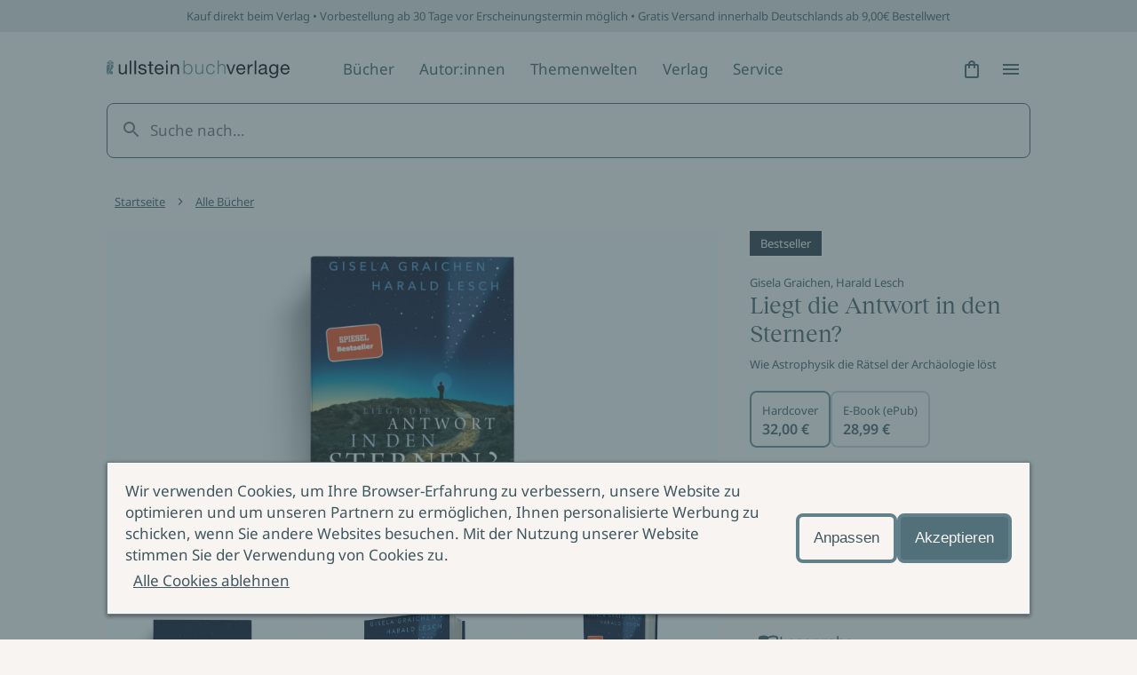

--- FILE ---
content_type: text/html; charset=utf-8
request_url: https://www.ullstein.de/werke/liegt-die-antwort-in-den-sternen/hardcover/9783549100462
body_size: 38083
content:
<!DOCTYPE html><html lang="de"><head><meta charSet="utf-8"/><meta name="viewport" content="width=device-width"/><link rel="shortcut icon" href="/favicon.ico"/><script>(function (w, d, s, l, i) {
    w[l] = w[l] || [];
    w[l].push({ 'gtm.start': new Date().getTime(), event: 'gtm.js' });
    var f = d.getElementsByTagName(s)[0],
      j = d.createElement(s),
      dl = l != 'dataLayer' ? '&l=' + l : '';
    j.async = true;
    j.src = 'https://www.googletagmanager.com/gtm.js?id=' + i + dl;
    f.parentNode.insertBefore(j, f);
  })(window, document, 'script', 'dataLayer', 'GTM-56J98PJ')</script><title>Liegt die Antwort in den Sternen? - Hardcover | ULLSTEIN</title><meta content="Kosmos Universum Pyramiden Außerirdische Grabungen Arkaim Tutanchamun Perry Rhodan Stonehenge" name="keywords"/><meta content="Bestellen Sie Liegt die Antwort in den Sternen? als Hardcover jetzt günstig im ULLSTEIN Online-Shop! ✓ Sichere Zahlung ✓ Gratis-Versand ab 9,00 Euro ✓…" name="description"/><meta content="strict-origin-when-cross-origin" name="referrer"/><meta content="all" name="robots"/><meta content="289698084947" property="fb:profile_id"/><meta content="de_DE" property="og:locale"/><meta content="ULLSTEIN" property="og:site_name"/><meta content="book" property="og:type"/><meta content="https://www.ullstein.de/werke/liegt-die-antwort-in-den-sternen/hardcover/9783549100462" property="og:url"/><meta content="Liegt die Antwort in den Sternen? - Hardcover" property="og:title"/><meta content="Bestellen Sie Liegt die Antwort in den Sternen? als Hardcover jetzt günstig im ULLSTEIN Online-Shop! ✓ Sichere Zahlung ✓ Gratis-Versand ab 9,00 Euro ✓…" property="og:description"/><meta content="https://content.ullstein.de/assets/ww/ansicht-sonstige/2a/_seo/497625/5cd33afa16b589602ec7dde8bf6fdaa20f3587.jpg?v=1728569344%2C0.5%2C0.5" property="og:image"/><meta content="1200" property="og:image:width"/><meta content="630" property="og:image:height"/><meta content="Ullstein Buchverlage: Die Bücher mit der Eule" property="og:image:alt"/><meta content="https://de.linkedin.com/company/ullstein-buchverlage-gmbh" property="og:see_also"/><meta content="https://de.wikipedia.org/wiki/Ullstein_Verlag" property="og:see_also"/><meta content="https://instagram.com/ullsteinbuchverlage" property="og:see_also"/><meta content="https://www.youtube.com/user/UllsteinBuchverlage" property="og:see_also"/><meta content="https://de-de.facebook.com/ullsteinverlage" property="og:see_also"/><meta content="https://twitter.com/Ullstein" property="og:see_also"/><meta content="summary_large_image" name="twitter:card"/><meta content="@Ullstein" name="twitter:site"/><meta content="@Ullstein" name="twitter:creator"/><meta content="Liegt die Antwort in den Sternen? - Hardcover" name="twitter:title"/><meta content="Bestellen Sie Liegt die Antwort in den Sternen? als Hardcover jetzt günstig im ULLSTEIN Online-Shop! ✓ Sichere Zahlung ✓ Gratis-Versand ab 9,00 Euro ✓…" name="twitter:description"/><meta content="https://content.ullstein.de/assets/ww/ansicht-sonstige/2a/_twitterSL/497625/5cd33afa16b589602ec7dde8bf6fdaa20f3587.jpg?v=1728569344%2C0.5%2C0.5" name="twitter:image"/><meta content="800" name="twitter:image:width"/><meta content="418" name="twitter:image:height"/><meta content="Ullstein Buchverlage: Die Bücher mit der Eule" name="twitter:image:alt"/><meta content="google5f74727ef498aa8c" name="google-site-verification"/><link rel="canonical" href="https://www.ullstein.de/werke/liegt-die-antwort-in-den-sternen/hardcover/9783549100462"/><link rel="home" href="https://www.ullstein.de/"/><script type="application/ld+json">[{"@context":"https://schema.org","@type":"WebPage","author":{"@id":"https://www.ullstein.de#identity"},"copyrightHolder":{"@id":"https://www.ullstein.de#identity"},"copyrightYear":"2026","creator":{"@id":"https://www.ullstein.de#creator"},"dateCreated":"2024-05-08T17:33:38+02:00","dateModified":"2026-01-17T19:53:30+01:00","datePublished":"2026-01-19T00:04:18+01:00","description":"Bestellen Sie Liegt die Antwort in den Sternen? als Hardcover jetzt günstig im ULLSTEIN Online-Shop! ✓ Sichere Zahlung ✓ Gratis-Versand ab 9,00 Euro ✓ Vorbestellen möglich","headline":"Liegt die Antwort in den Sternen? - Hardcover","image":{"@type":"ImageObject","url":"https://content.ullstein.de/assets/ww/ansicht-sonstige/2a/_seo/497625/5cd33afa16b589602ec7dde8bf6fdaa20f3587.jpg?v=1728569344%2C0.5%2C0.5"},"inLanguage":"de-de","mainEntityOfPage":"https://www.ullstein.de/werke/liegt-die-antwort-in-den-sternen/hardcover/9783549100462","name":"Liegt die Antwort in den Sternen? - Hardcover","offers":{"@type":"Offer","availability":"http://schema.org/InStock","offeredBy":{"@id":"https://www.ullstein.de#identity"},"price":"32.00","priceCurrency":"EUR","seller":{"@id":"https://www.ullstein.de#identity"},"url":"https://www.ullstein.de/werke/liegt-die-antwort-in-den-sternen/hardcover/9783549100462"},"potentialAction":{"@type":"SearchAction","query-input":"required name=search_term_string","target":"https://www.ullstein.de/search?q={search_term_string}"},"publisher":{"@id":"https://www.ullstein.de#creator"},"url":"https://www.ullstein.de/werke/liegt-die-antwort-in-den-sternen/hardcover/9783549100462"},{"@context":"https://schema.org","@id":"https://www.ullstein.de#identity","@type":"Corporation","address":{"@type":"PostalAddress","addressCountry":"DE","addressLocality":"Berlin","postalCode":"10117","streetAddress":"Friedrichstraße 126"},"alternateName":"Ullstein","description":"Unterhaltsame Romane, atemberaubende Krimis, spannende Sachbücher und Biographien aus den Verlagen Ullstein, Allegria, Econ, Forever, Claasen, List, Midnight und Propyläen.","email":"info@ullstein.de","founder":"Rudolf Ullstein","foundingDate":"1952","foundingLocation":"Berlin","image":{"@type":"ImageObject","height":"102","url":"https://content.staging.ullstein.de/assets/content/logos/logo-ullstein-bucherlage.png?v=1656066820","width":"1036"},"logo":{"@type":"ImageObject","height":"59","url":"https://content.ullstein.de/assets/content/logos/_600x60_fit_center-center_82_none/logo-ullstein-bucherlage.png?v=1669578745","width":"600"},"name":"Ullstein Buchverlage GmbH","sameAs":["https://twitter.com/Ullstein","https://de-de.facebook.com/ullsteinverlage","https://www.youtube.com/user/UllsteinBuchverlage","https://instagram.com/ullsteinbuchverlage","https://de.wikipedia.org/wiki/Ullstein_Verlag","https://de.linkedin.com/company/ullstein-buchverlage-gmbh"],"telephone":"+493023456300","url":"https://www.ullstein.de"},{"@context":"https://schema.org","@id":"https://www.ullstein.de#creator","@type":"LocalBusiness","address":{"@type":"PostalAddress","addressCountry":"DE","addressLocality":"Berlin","postalCode":"10117","streetAddress":"Friedrichstraße 126"},"alternateName":"Ullstein","description":"Unterhaltsame Romane, atemberaubende Krimis, spannende Sachbücher und Biographien aus den Verlagen Ullstein, Allegria, Econ, Forever, Claasen, List, Midnight und Propyläen.","email":"info@ullstein.de","founder":"Rudolf Ullstein","foundingDate":"1952","foundingLocation":"Berlin","geo":{"@type":"GeoCoordinates","latitude":"52.525740","longitude":"13.387060"},"name":"Ullstein Buchverlage GmbH","telephone":"+493023456300","url":"https://www.ullstein.de"},{"@context":"https://schema.org","@type":"BreadcrumbList","description":"Breadcrumbs list","itemListElement":[{"@type":"ListItem","item":"https://www.ullstein.de/","name":"Startseite","position":1},{"@type":"ListItem","item":"https://www.ullstein.de/werke","name":"Alle Bücher","position":2},{"@type":"ListItem","item":"https://www.ullstein.de/werke/liegt-die-antwort-in-den-sternen","name":"Liegt die Antwort in den Sternen?","position":3},{"@type":"ListItem","item":"https://www.ullstein.de/werke/liegt-die-antwort-in-den-sternen/hardcover/9783549100462","name":"Liegt die Antwort in den Sternen?","position":4}],"name":"Breadcrumbs"}]</script><meta name="next-head-count" content="39"/><noscript data-n-css=""></noscript><script defer="" nomodule="" src="/_next/static/chunks/polyfills-c67a75d1b6f99dc8.js"></script><script src="/_next/static/chunks/webpack-dfcccac00e9ff549.js" defer=""></script><script src="/_next/static/chunks/framework-3a93e14c9b198fe2.js" defer=""></script><script src="/_next/static/chunks/main-62a5f5f4b395f6c4.js" defer=""></script><script src="/_next/static/chunks/pages/_app-ffc5dfbdb4f05cda.js" defer=""></script><script src="/_next/static/chunks/222-97cfd0faa56d671f.js" defer=""></script><script src="/_next/static/chunks/644-ab08a78f5254754b.js" defer=""></script><script src="/_next/static/chunks/pages/werke/%5Bslug%5D/%5B%5B...deep%5D%5D-da88182a229e3c6b.js" defer=""></script><script src="/_next/static/yJ3Z5RTABF0wEZ8ObzBdf/_buildManifest.js" defer=""></script><script src="/_next/static/yJ3Z5RTABF0wEZ8ObzBdf/_ssgManifest.js" defer=""></script><style data-styled="" data-styled-version="5.3.11">@font-face{font-family:'Noto Sans';font-weight:400;src:url('https://content.ullstein.de/static/fonts/noto/noto-sans-v27-latin-regular.woff2') format('woff2'), url('https://content.ullstein.de/static/fonts/noto/noto-sans-v27-latin-regular.woff') format('woff');font-display:swap;}/*!sc*/
@font-face{font-family:'Noto Sans';font-weight:400;font-style:italic;src:url('https://content.ullstein.de/static/fonts/noto/noto-sans-v27-latin-italic.woff2') format('woff2'), url('https://content.ullstein.de/static/fonts/noto/noto-sans-v27-latin-italic.woff') format('woff');font-display:swap;}/*!sc*/
@font-face{font-family:'Noto Sans';font-weight:600;src:url('https://content.ullstein.de/static/fonts/noto/noto-sans-v27-latin-600.woff2') format('woff2'), url('https://content.ullstein.de/static/fonts/noto/noto-sans-v27-latin-600.woff') format('woff');font-display:swap;}/*!sc*/
@font-face{font-family:'Noto Sans';font-weight:600;font-style:italic;src:url('https://content.ullstein.de/static/fonts/noto/noto-sans-v27-latin-600italic.woff2') format('woff2'), url('https://content.ullstein.de/static/fonts/noto/noto-sans-v27-latin-600italic.woff') format('woff');font-display:swap;}/*!sc*/
@font-face{font-family:'Reckless Neue';font-weight:400;src:url('https://content.ullstein.de/static/fonts/reckless/RecklessNeue-Regular.woff2') format('woff2'), url('https://content.ullstein.de/static/fonts/reckless/RecklessNeue-Regular.woff') format('woff');font-display:swap;}/*!sc*/
@font-face{font-family:'Reckless Neue';font-weight:400;font-style:italic;src:url('https://content.ullstein.de/static/fonts/reckless/RecklessNeue-RegularItalic.woff2') format('woff2'), url('https://content.ullstein.de/static/fonts/reckless/RecklessNeue-RegularItalic.woff') format('woff');font-display:swap;}/*!sc*/
@font-face{font-family:'Reckless Neue';font-weight:600;src:url('https://content.ullstein.de/static/fonts/reckless/RecklessNeue-SemiBold.woff2') format('woff2'), url('https://content.ullstein.de/static/fonts/reckless/RecklessNeue-SemiBold.woff') format('woff');font-display:swap;}/*!sc*/
@font-face{font-family:'Reckless Neue';font-weight:600;font-style:italic;src:url('https://content.ullstein.de/static/fonts/reckless/RecklessNeue-SemiBoldItalic.woff2') format('woff2'), url('https://content.ullstein.de/static/fonts/reckless/RecklessNeue-SemiBoldItalic.woff') format('woff');font-display:swap;}/*!sc*/
:root{--aspect-ratio-landscape:16 / 9;--aspect-ratio-square:1 / 1;--aspect-ratio-portrait:3 / 4;--color-white:#ffffff;--color-slate-gray:#628089;--color-pampas:#f8f4f2;--color-tiara:#c5cdcf;--color-alto:#dddddd;--color-fiord:#3f575f;--color-cutty-sark:#527079;--color-ebony-clay:#213036;--color-dove-gray:#6c6c6c;--color-tall-poppy:#b82c2c;--color-cosmos:#ffd3d3;--color-rope:#905f1d;--color-peach:#ffe9b2;--color-amazon:#2f6d40;--color-edgewater:#c4e3cd;--color-tia-maria:#d8400f;--color-electric-violet:#7000ff;--color-sundown:#ffb5b5;--color-rose:#eac0b0;--color-light-violet:#d9d7dd;--color-sand:#e8d7bd;--color-light-yellow:#efdf8e;--color-mint:#c1dad5;--color-anthracite:#2e2e2e;--color-fiord-60:#3f575f99;--color-brand:var(--color-slate-gray);--color-light:var(--color-pampas);--color-light-subdued:var(--color-tiara);--color-light-secondary:var(--color-alto);--color-dark:var(--color-fiord);--color-dark-subdued:var(--color-ebony-clay);--color-dark-secondary:var(--color-dove-gray);--color-critical:var(--color-tall-poppy);--color-critical-subdued:var(--color-cosmos);--color-critical-dark:var(--color-sundown);--color-warning:var(--color-rope);--color-warning-subdued:var(--color-peach);--color-success:var(--color-amazon);--color-success-subdued:var(--color-edgewater);--color-highlight:var(--color-tia-maria);--color-highlight-secondary:var(--color-electric-violet);--color-highlight-subdued:var(--color-white);--color-outline:var(--color-highlight-secondary);--color-shim:var(--color-fiord-60);--color-theme-light-1:var(--color-rose);--color-theme-light-2:var(--color-light-violet);--color-theme-light-3:var(--color-sand);--color-theme-light-4:var(--color-light-yellow);--color-theme-light-5:var(--color-mint);--color-theme-dark-1:var(--color-fiord);--color-theme-dark-2:var(--color-anthracite);--color-background:var(--color-light);--color-surface:var(--color-light);--color-surface-subdued:var(--color-light-secondary);--color-border:var(--color-brand);--color-icon:var(--color-dark);--color-text:var(--color-dark);--color-divider:var(--color-light-secondary);--color-surface-dark:var(--color-dark);--color-surface-dark-subdued:var(--color-dark-subdued);--color-border-dark:var(--color-light-subdued);--color-icon-dark:var(--color-light);--color-text-dark:var(--color-light);--color-divider-dark:var(--color-brand);--color-surface-primary:var(--color-brand);--color-surface-primary-aria:var(--color-cutty-sark);--color-surface-primary-hover:var(--color-dark);--color-surface-primary-active:var(--color-brand);--color-surface-primary-focus:var(--color-brand);--color-text-on-primary:var(--color-light);--color-text-on-primary-hover:var(--color-light);--color-text-on-primary-active:var(--color-light);--color-text-on-primary-focus:var(--color-light);--color-border-primary-default:var(--color-brand);--color-border-primary-hover:var(--color-dark);--color-border-primary-active:var(--color-dark);--color-border-primary-focus:var(--color-brand);--color-border-primary-disabled:var(--color-dark-secondary);--color-surface-primary-dark:var(--color-light);--color-surface-primary-dark-hover:var(--color-light-subdued);--color-surface-primary-dark-active:var(--color-light);--color-surface-primary-dark-focus:var(--color-light);--color-text-on-primary-dark:var(--color-dark);--color-text-on-primary-dark-hover:var(--color-dark);--color-text-on-primary-dark-active:var(--color-dark);--color-text-on-primary-dark-focus:var(--color-dark);--color-text-on-primary-dark-disabled:var(--color-light-subdued);--color-border-primary-dark-default:var(--color-light);--color-border-primary-dark-hover:var(--color-light-subdued);--color-border-primary-dark-active:var(--color-light-subdued);--color-border-primary-dark-focus:var(--color-light);--color-border-primary-dark-disabled:var(--color-light-subdued);--color-surface-interaction-hover:var(--color-light-secondary);--color-text-interaction:var(--color-dark);--color-text-interaction-hover:var(--color-dark);--color-text-interaction-active:var(--color-dark-subdued);--color-text-interaction-focus:var(--color-dark);--color-text-interaction-subdued:var(--color-dark-secondary);--color-border-interaction:var(--color-brand);--color-border-interaction-hover:var(--color-dark);--color-border-interaction-active:var(--color-dark);--color-border-interaction-focus:var(--color-brand);--color-border-interaction-disabled:var(--color-light-subdued);--color-surface-interaction-dark-hover:var(--color-brand);--color-text-interaction-dark:var(--color-light);--color-text-interaction-dark-hover:var(--color-light);--color-text-interaction-dark-active:var(--color-light);--color-text-interaction-dark-focus:var(--color-light);--color-text-interaction-dark-subdued:var(--color-light-subdued);--color-border-interaction-dark:var(--color-light-subdued);--color-border-interaction-dark-subdued:var(--color-light);--color-border-interaction-dark-hover:var(--color-light);--color-border-interaction-dark-active:var(--color-light);--color-border-interaction-dark-focus:var(--color-light-subdued);--color-border-interaction-dark-disabled:var(--color-brand);--color-surface-critical:var(--color-critical-subdued);--color-text-on-critical:var(--color-critical);--color-border-critical:var(--color-critical);--color-text-on-critical-dark:var(--color-critical-dark);--color-border-critical-dark:var(--color-critical-dark);--color-surface-warning:var(--color-warning-subdued);--color-text-on-warning:var(--color-warning);--color-border-warning:var(--color-warning);--color-surface-success:var(--color-success-subdued);--color-text-on-success:var(--color-success);--color-border-success:var(--color-success);--color-surface-accent:var(--color-highlight);--color-text-on-accent:var(--color-highlight-subdued);--color-surface-theme-light-1:var(--color-theme-light-1);--color-surface-theme-light-2:var(--color-theme-light-2);--color-surface-theme-light-3:var(--color-theme-light-3);--color-surface-theme-light-4:var(--color-theme-light-4);--color-surface-theme-light-5:var(--color-theme-light-5);--color-text-theme-light:var(--color-dark);--color-surface-theme-dark-1:var(--color-theme-dark-1);--color-surface-theme-dark-2:var(--color-theme-dark-2);--color-text-theme-dark:var(--color-light);--distance-static-xxxs:2px;--distance-static-xxs:4px;--distance-static-xs:8px;--distance-static-s:12px;--distance-static-m:16px;--distance-static-l:20px;--distance-static-xl:28px;--distance-static-xxl:36px;--distance-static-3xl:44px;--distance-static-4xl:60px;--distance-static-5xl:80px;--distance-static-6xl:100px;--distance-static-7xl:120px;--font-family-primary:'Noto Sans';--font-family-secondary:'Reckless Neue';--font-size-static-xs:11px;--font-size-static-s:13px;--font-size-static-m:17px;--font-size-static-l:28px;--font-size-static-xl:44px;--font-size-default-dynamic-s:22px;--font-size-default-dynamic-m:28px;--font-size-default-dynamic-l:32px;--font-weight-regular:400;--font-weight-strong:600;--line-height-static-s:20px;--line-height-static-m:24px;--line-height-static-l:34px;--line-height-static-xl:60px;--line-height-default-dynamic-s:26px;--line-height-default-dynamic-m:34px;--line-height-default-dynamic-l:38px;--icon-size-s:16px;--icon-size-m:24px;--icon-size-l:44px;--border-radius-l:20px;--border-radius:8px;--border-radius-s:4px;--border-radius-xs:2px;--shadow-s:0px 2px 4px rgba(0,0,0,0.14),0px 3px 4px rgba(0,0,0,0.12),0px 1px 5px rgba(0,0,0,0.2);--distance-dynamic-xxs:var(--distance-static-s);--distance-dynamic-xs:var(--distance-static-m);--distance-dynamic-s:var(--distance-static-xl);--distance-dynamic-m:var(--distance-static-xxl);--distance-dynamic-l:var(--distance-static-3xl);--distance-dynamic-xl:var(--distance-static-4xl);--distance-dynamic-xxl:var(--distance-static-5xl);--font-size-dynamic-s:var(--font-size-default-dynamic-s);--font-size-dynamic-m:var(--font-size-default-dynamic-m);--font-size-dynamic-l:var(--font-size-default-dynamic-l);--line-height-dynamic-s:var(--line-height-default-dynamic-s);--line-height-dynamic-m:var(--line-height-default-dynamic-m);--line-height-dynamic-l:var(--line-height-default-dynamic-l);--offset-outline:var(--distance-static-xxxs);--stroke-outline:var(--distance-static-xxxs);--font-size-interaction:var(--font-size-static-m);--line-height-interaction:var(--line-height-static-m);}/*!sc*/
@media screen and (min-width:768px){:root{--distance-dynamic-xxs:var(--distance-static-m);--distance-dynamic-xs:var(--distance-static-l);--distance-dynamic-s:var(--distance-static-xxl);--distance-dynamic-m:var(--distance-static-3xl);--distance-dynamic-l:var(--distance-static-4xl);--distance-dynamic-xl:var(--distance-static-5xl);--distance-dynamic-xxl:var(--distance-static-6xl);--font-size-dynamic-s:calc(var(--font-size-default-dynamic-s) * 1.1);--font-size-dynamic-m:calc(var(--font-size-default-dynamic-m) * 1.1);--font-size-dynamic-l:calc(var(--font-size-default-dynamic-l) * 1.25);--line-height-dynamic-s:calc(var(--line-height-default-dynamic-s) * 1.15);--line-height-dynamic-m:calc(var(--line-height-default-dynamic-m) * 1.065);--line-height-dynamic-l:calc(var(--line-height-default-dynamic-l) * 1.27);}}/*!sc*/
@media screen and (min-width:1200px){:root{--distance-dynamic-xxs:var(--distance-static-l);--distance-dynamic-xs:var(--distance-static-xl);--distance-dynamic-s:var(--distance-static-3xl);--distance-dynamic-m:var(--distance-static-4xl);--distance-dynamic-l:var(--distance-static-5xl);--distance-dynamic-xl:var(--distance-static-6xl);--distance-dynamic-xxl:var(--distance-static-7xl);--font-size-dynamic-s:calc(var(--font-size-default-dynamic-s) * 1.2);--font-size-dynamic-m:calc(var(--font-size-default-dynamic-m) * 1.15);--font-size-dynamic-l:calc(var(--font-size-default-dynamic-l) * 1.75);--line-height-dynamic-s:calc(var(--line-height-default-dynamic-s) * 1.25);--line-height-dynamic-m:calc(var(--line-height-default-dynamic-m) * 1.12);--line-height-dynamic-l:calc(var(--line-height-default-dynamic-l) * 1.8);}}/*!sc*/
@media (prefers-reduced-motion:no-preference){html{-webkit-scroll-behavior:smooth;-moz-scroll-behavior:smooth;-ms-scroll-behavior:smooth;scroll-behavior:smooth;}}/*!sc*/
body{margin:0;padding:0;font-family:var(--font-family-primary),sans-serif;color:var(--color-text);background:var(--color-background);word-break:break-word;}/*!sc*/
data-styled.g1[id="sc-global-eWCilp1"]{content:"sc-global-eWCilp1,"}/*!sc*/
.dsmqUS{box-sizing:border-box;margin-right:auto;margin-left:auto;padding:0 var(--distance-static-m);max-width:1520px;}/*!sc*/
@media screen and (min-width:768px){.dsmqUS{padding:0 var(--distance-static-4xl);}}/*!sc*/
@media screen and (min-width:1200px){.dsmqUS{padding:0 var(--distance-static-7xl);}}/*!sc*/
.gmLKKI{box-sizing:border-box;}/*!sc*/
.gmLKKI:not(.sc-aXZVg:last-child){margin-bottom:var(--distance-dynamic-l);}/*!sc*/
.eZeKdC{box-sizing:border-box;margin-right:auto;margin-left:auto;padding:0 var(--distance-static-m);max-width:1520px;}/*!sc*/
.eZeKdC:not(.sc-aXZVg:last-child){margin-bottom:var(--distance-dynamic-l);}/*!sc*/
@media screen and (min-width:768px){.eZeKdC{padding:0 var(--distance-static-4xl);}}/*!sc*/
@media screen and (min-width:1200px){.eZeKdC{padding:0 var(--distance-static-7xl);}}/*!sc*/
data-styled.g2[id="sc-aXZVg"]{content:"dsmqUS,gmLKKI,eZeKdC,"}/*!sc*/
.bhQKqS{margin:0;color:currentColor;font-weight:var(--font-weight-regular);font-style:normal;font-size:var(--font-size-static-s);line-height:var(--line-height-static-s);}/*!sc*/
.kkzLrO{margin:0;color:currentColor;font-weight:var(--font-weight-regular);font-style:normal;font-size:var(--font-size-static-m);line-height:var(--line-height-static-m);}/*!sc*/
.kyNwA-D{margin:0;color:currentColor;font-weight:var(--font-weight-strong);font-style:normal;font-size:var(--font-size-static-m);line-height:var(--line-height-static-m);}/*!sc*/
data-styled.g3[id="sc-gEvEer"]{content:"bhQKqS,kkzLrO,kyNwA-D,"}/*!sc*/
.knZxPi{width:172px;}/*!sc*/
.klEzpq{width:206px;}/*!sc*/
data-styled.g4[id="sc-eqUAAy"]{content:"knZxPi,klEzpq,"}/*!sc*/
.kjberv{fill:currentColor;pointer-events:none;width:var(--icon-size-m);height:var(--icon-size-m);}/*!sc*/
data-styled.g6[id="sc-dcJsrY"]{content:"kjberv,"}/*!sc*/
.fdrruw:not(:focus):not(:active){position:absolute;width:1px;height:1px;-webkit-clip:rect(0 0 0 0);clip:rect(0 0 0 0);-webkit-clip-path:inset(50%);clip-path:inset(50%);overflow:hidden;white-space:nowrap;}/*!sc*/
data-styled.g7[id="sc-iGgWBj"]{content:"fdrruw,"}/*!sc*/
.jHVDpw{position:relative;display:-webkit-inline-box;display:-webkit-inline-flex;display:-ms-inline-flexbox;display:inline-flex;-webkit-align-items:center;-webkit-box-align:center;-ms-flex-align:center;align-items:center;-webkit-box-pack:center;-webkit-justify-content:center;-ms-flex-pack:center;justify-content:center;border:0;width:var(--distance-static-3xl);height:var(--distance-static-3xl);border-radius:50%;color:var(--color-text-interaction);-webkit-text-decoration:none;text-decoration:none;background:0;}/*!sc*/
.jHVDpw:hover{background:var(--color-surface-interaction-hover);}/*!sc*/
.jHVDpw:active{color:var(--color-text-interaction-active);}/*!sc*/
.jHVDpw:focus-visible{outline:var(--stroke-outline) solid var(--color-outline);outline-offset:var(--offset-outline);}/*!sc*/
data-styled.g8[id="sc-gsFSXq"]{content:"jHVDpw,"}/*!sc*/
.fWHSlF{display:inline-block;padding:var(--distance-static-xxs) var(--distance-static-xs);background:transparent;-webkit-align-items:center;-webkit-box-align:center;-ms-flex-align:center;align-items:center;font-family:var(--font-family-primary);font-style:normal;font-weight:normal;border:1px solid transparent;border-radius:var(--border-radius-s);color:var(--color-text-interaction);-webkit-text-decoration:none;text-decoration:none;cursor:pointer;font-size:var(--font-size-interaction);line-height:var(--line-height-interaction);display:-webkit-inline-box;display:-webkit-inline-flex;display:-ms-inline-flexbox;display:inline-flex;gap:var(--distance-static-xs);-webkit-box-pack:center;-webkit-justify-content:center;-ms-flex-pack:center;justify-content:center;-webkit-align-items:center;-webkit-box-align:center;-ms-flex-align:center;align-items:center;}/*!sc*/
.fWHSlF:hover{border-color:var(--color-border-interaction-hover);background:var(--color-surface-interaction-hover);-webkit-text-decoration-color:transparent;text-decoration-color:transparent;}/*!sc*/
.fWHSlF:active{border-color:var(--color-border-interaction-active);-webkit-text-decoration-color:transparent;text-decoration-color:transparent;}/*!sc*/
.fWHSlF:focus-visible{outline:var(--stroke-outline) solid var(--color-outline);outline-offset:var(--offset-outline);}/*!sc*/
.cMqQfy{display:inline-block;padding:var(--distance-static-xxs) var(--distance-static-xs);background:transparent;-webkit-align-items:center;-webkit-box-align:center;-ms-flex-align:center;align-items:center;font-family:var(--font-family-primary);font-style:normal;font-weight:normal;border:1px solid transparent;border-radius:var(--border-radius-s);color:var(--color-text-interaction);-webkit-text-decoration:none;text-decoration:none;cursor:pointer;font-size:var(--font-size-interaction);line-height:var(--line-height-interaction);-webkit-text-decoration:underline;text-decoration:underline;-webkit-text-decoration-color:currentColor;text-decoration-color:currentColor;-webkit-text-decoration-thickness:1px;text-decoration-thickness:1px;text-underline-offset:var(--offset-outline);}/*!sc*/
.cMqQfy:hover{border-color:var(--color-border-interaction-hover);background:var(--color-surface-interaction-hover);-webkit-text-decoration-color:transparent;text-decoration-color:transparent;}/*!sc*/
.cMqQfy:active{border-color:var(--color-border-interaction-active);-webkit-text-decoration-color:transparent;text-decoration-color:transparent;}/*!sc*/
.cMqQfy:focus-visible{outline:var(--stroke-outline) solid var(--color-outline);outline-offset:var(--offset-outline);}/*!sc*/
data-styled.g10[id="sc-imWYAI"]{content:"fWHSlF,cMqQfy,"}/*!sc*/
.hjlTUf{position:fixed;z-index:100;top:0;right:0;bottom:0;left:0;display:-webkit-box;display:-webkit-flex;display:-ms-flexbox;display:flex;-webkit-align-items:center;-webkit-box-align:center;-ms-flex-align:center;align-items:center;background:var(--color-shim);-webkit-transition:opacity 300ms;transition:opacity 300ms;opacity:0;}/*!sc*/
data-styled.g14[id="sc-dAlyuH"]{content:"hjlTUf,"}/*!sc*/
.capaCw{box-sizing:border-box;position:fixed;top:0;right:0;bottom:0;left:0;z-index:102;display:-webkit-box;display:-webkit-flex;display:-ms-flexbox;display:flex;-webkit-flex-direction:column;-ms-flex-direction:column;flex-direction:column;padding:var(--distance-static-m) var(--distance-static-l) var(--distance-static-3xl);width:100%;height:100vh;background-color:var(--color-background);-webkit-transform:translateX(100%);-ms-transform:translateX(100%);transform:translateX(100%);-webkit-transition:-webkit-transform 200ms 0s;-webkit-transition:transform 200ms 0s;transition:transform 200ms 0s;-webkit-transition-property:-webkit-transform,visibility;-webkit-transition-property:transform,visibility;transition-property:transform,visibility;overflow-y:scroll;visibility:hidden;}/*!sc*/
@media screen and (min-width:768px){.capaCw{left:unset;max-width:376px;-webkit-transition-property:-webkit-transform,visibility,width;-webkit-transition-property:transform,visibility,width;transition-property:transform,visibility,width;}}/*!sc*/
@media screen and (min-width:1200px){.capaCw{max-width:520px;}}/*!sc*/
data-styled.g15[id="sc-jlZhew"]{content:"capaCw,"}/*!sc*/
.kFGXdo{display:-webkit-box;display:-webkit-flex;display:-ms-flexbox;display:flex;-webkit-box-pack:justify;-webkit-justify-content:space-between;-ms-flex-pack:justify;justify-content:space-between;}/*!sc*/
data-styled.g16[id="sc-cwHptR"]{content:"kFGXdo,"}/*!sc*/
.hdLtFz{display:block;}/*!sc*/
data-styled.g17[id="sc-jEACwC"]{content:"hdLtFz,"}/*!sc*/
.eQdZWM{display:-webkit-inline-box;display:-webkit-inline-flex;display:-ms-inline-flexbox;display:inline-flex;-webkit-align-items:center;-webkit-box-align:center;-ms-flex-align:center;align-items:center;-webkit-box-pack:center;-webkit-justify-content:center;-ms-flex-pack:center;justify-content:center;border:none;width:var(--distance-static-3xl);height:var(--distance-static-3xl);border-radius:50%;color:var(--color-text-interaction);-webkit-text-decoration:none;text-decoration:none;}/*!sc*/
.eQdZWM:hover{background:var(--color-surface-interaction-hover);}/*!sc*/
.eQdZWM:active{color:var(--color-text-interaction-active);}/*!sc*/
.eQdZWM:focus-visible{outline:var(--stroke-outline) solid var(--color-outline);outline-offset:var(--offset-outline);}/*!sc*/
data-styled.g18[id="sc-cPiKLX"]{content:"eQdZWM,"}/*!sc*/
.eUCeiB{-webkit-box-flex:1;-webkit-flex-grow:1;-ms-flex-positive:1;flex-grow:1;margin-top:var(--distance-static-xxl);-webkit-transform:translateX(0);-ms-transform:translateX(0);transform:translateX(0);}/*!sc*/
data-styled.g19[id="sc-dLMFU"]{content:"eUCeiB,"}/*!sc*/
.AbVrp{display:-webkit-box;display:-webkit-flex;display:-ms-flexbox;display:flex;-webkit-flex-direction:column;-ms-flex-direction:column;flex-direction:column;-webkit-box-pack:justify;-webkit-justify-content:space-between;-ms-flex-pack:justify;justify-content:space-between;}/*!sc*/
data-styled.g20[id="sc-eDPEul"]{content:"AbVrp,"}/*!sc*/
.incCEe{margin:var(--distance-static-l) 0 0;padding:0;list-style:none;}/*!sc*/
.incCEe:first-child{margin-top:0;}/*!sc*/
data-styled.g21[id="sc-eldPxv"]{content:"incCEe,"}/*!sc*/
.cgHhzL{opacity:0;pointer-events:none;}/*!sc*/
data-styled.g25[id="sc-dAbbOL"]{content:"cgHhzL,"}/*!sc*/
.dflGhn{margin:0;padding:0;list-style:none;}/*!sc*/
data-styled.g27[id="sc-fUnMCh"]{content:"dflGhn,"}/*!sc*/
.lfvESF{padding:var(--distance-static-l) 0;}/*!sc*/
data-styled.g31[id="sc-bXCLTC"]{content:"lfvESF,"}/*!sc*/
.hgbRgM{display:-webkit-box;display:-webkit-flex;display:-ms-flexbox;display:flex;-webkit-box-pack:justify;-webkit-justify-content:space-between;-ms-flex-pack:justify;justify-content:space-between;-webkit-align-items:center;-webkit-box-align:center;-ms-flex-align:center;align-items:center;-webkit-flex-wrap:wrap;-ms-flex-wrap:wrap;flex-wrap:wrap;}/*!sc*/
@media screen and (min-width:1200px){.hgbRgM{-webkit-box-pack:unset;-webkit-justify-content:unset;-ms-flex-pack:unset;justify-content:unset;}}/*!sc*/
@media screen and (min-width:1520px){.hgbRgM{-webkit-flex-wrap:nowrap;-ms-flex-wrap:nowrap;flex-wrap:nowrap;}}/*!sc*/
data-styled.g32[id="sc-jsJBEP"]{content:"hgbRgM,"}/*!sc*/
.gWpEqX{padding:var(--distance-static-xxs) 0;}/*!sc*/
.gWpEqX:focus-visible{outline:var(--stroke-outline) solid var(--color-outline);outline-offset:var(--offset-outline);}/*!sc*/
data-styled.g33[id="sc-eeDRCY"]{content:"gWpEqX,"}/*!sc*/
.eWUFMO{display:block;}/*!sc*/
data-styled.g34[id="sc-koXPp"]{content:"eWUFMO,"}/*!sc*/
.ixzutj{display:none;}/*!sc*/
@media screen and (min-width:1200px){.ixzutj{margin-left:var(--distance-static-4xl);margin-right:auto;display:block;}}/*!sc*/
@media screen and (min-width:1520px){.ixzutj{margin-right:0;}}/*!sc*/
data-styled.g35[id="sc-bmzYkS"]{content:"ixzutj,"}/*!sc*/
.kRhiWl{-webkit-order:1;-ms-flex-order:1;order:1;width:100%;}/*!sc*/
@media screen and (min-width:1520px){.kRhiWl{-webkit-box-flex:1;-webkit-flex-grow:1;-ms-flex-positive:1;flex-grow:1;-webkit-flex-basis:0;-ms-flex-preferred-size:0;flex-basis:0;-webkit-order:unset;-ms-flex-order:unset;order:unset;width:auto;margin:0 calc(var(--distance-static-4xl) - var(--distance-static-l));}}/*!sc*/
data-styled.g36[id="sc-iHGNWf"]{content:"kRhiWl,"}/*!sc*/
.kIWDwh{box-sizing:border-box;position:relative;display:-webkit-inline-box;display:-webkit-inline-flex;display:-ms-inline-flexbox;display:inline-flex;-webkit-align-items:center;-webkit-box-align:center;-ms-flex-align:center;align-items:center;-webkit-box-pack:center;-webkit-justify-content:center;-ms-flex-pack:center;justify-content:center;cursor:pointer;border:2px solid var(--color-border-interaction);width:var(--distance-static-3xl);height:var(--distance-static-3xl);border-radius:50%;background-color:var(--color-surface);color:var(--color-text-interaction);}/*!sc*/
.kIWDwh:active::after{content:'';position:absolute;top:-2px;right:-2px;bottom:-2px;left:-2px;border:3px solid;border-radius:50%;box-sizing:border-box;}/*!sc*/
.kIWDwh:disabled{cursor:initial;}/*!sc*/
.kIWDwh:disabled::after{content:none;}/*!sc*/
.kIWDwh:focus-visible{outline:var(--stroke-outline) solid var(--color-outline);outline-offset:var(--offset-outline);}/*!sc*/
.kIWDwh::after{border-color:var(--color-border-interaction-active);}/*!sc*/
.kIWDwh:hover{border-color:var(--color-border-interaction-hover);background-color:var(--color-surface-interaction-hover);}/*!sc*/
.kIWDwh:disabled{border-color:var(--color-border-interaction-disabled);background-color:var(--color-surface);color:var(--color-text-interaction-subdued);}/*!sc*/
data-styled.g37[id="sc-dtBdUo"]{content:"kIWDwh,"}/*!sc*/
.gVTgry{box-sizing:border-box;border:4px solid;padding:var(--distance-static-s) var(--distance-static-m);border-radius:var(--border-radius);font-size:var(--font-size-interaction);line-height:var(--line-height-interaction);cursor:pointer;background-color:var(--color-surface-primary-aria);border-color:var(--color-border-interaction);color:var(--color-text-interaction-dark);}/*!sc*/
.gVTgry:hover{background-color:var(--color-surface-primary-hover);border-color:var(--color-border-interaction-hover);}/*!sc*/
.gVTgry:active{background-color:var(--color-surface-primary-active);border-color:var(--color-border-interaction-active);}/*!sc*/
.gVTgry:focus-visible{outline:var(--stroke-outline) solid var(--color-outline);outline-offset:var(--offset-outline);}/*!sc*/
.cXihpH{box-sizing:border-box;border:4px solid;padding:var(--distance-static-s) var(--distance-static-m);border-radius:var(--border-radius);font-size:var(--font-size-interaction);line-height:var(--line-height-interaction);cursor:pointer;background-color:var(--color-surface-primary-dark);border-color:var(--color-border-interaction-dark-subdued);color:var(--color-text-interaction);}/*!sc*/
.cXihpH:hover{background-color:var(--color-surface-primary-dark-hover);border-color:var(--color-surface-primary-dark-hover);}/*!sc*/
.cXihpH:active{background-color:var(--color-surface-primary-dark-active);border-color:var(--color-border-interaction-dark-active);}/*!sc*/
.cXihpH:focus-visible{outline:var(--stroke-outline) solid var(--color-outline);outline-offset:var(--offset-outline);}/*!sc*/
data-styled.g40[id="sc-kOPcWz"]{content:"gVTgry,cXihpH,"}/*!sc*/
.fSmkcR{margin:0;font-style:normal;font-weight:var(--font-weight-regular);color:currentColor;font-family:var(--font-family-secondary);font-size:var(--font-size-dynamic-s);line-height:var(--line-height-dynamic-s);}/*!sc*/
.fAAQvp{margin:0;font-style:normal;font-weight:var(--font-weight-regular);color:currentColor;font-family:var(--font-family-secondary);font-size:var(--font-size-dynamic-m);line-height:var(--line-height-dynamic-m);}/*!sc*/
.bGxZPp{margin:0;font-style:normal;font-weight:var(--font-weight-regular);color:currentColor;font-family:var(--font-family-secondary);font-size:var(--font-size-static-l);line-height:var(--line-height-static-l);}/*!sc*/
.kkUnuZ{margin:0;font-style:normal;font-weight:var(--font-weight-regular);color:currentColor;font-family:var(--font-family-secondary);font-size:var(--font-size-dynamic-l);line-height:var(--line-height-dynamic-l);}/*!sc*/
data-styled.g41[id="sc-cWSHoV"]{content:"fSmkcR,fAAQvp,bGxZPp,kkUnuZ,"}/*!sc*/
.llDbyC{font-size:var(--font-size-static-s);color:var(--color-text-dark);}/*!sc*/
data-styled.g42[id="sc-eBMEME"]{content:"llDbyC,"}/*!sc*/
.cyQxc{display:grid;gap:var(--distance-static-xs);}/*!sc*/
data-styled.g45[id="sc-jxOSlx"]{content:"cyQxc,"}/*!sc*/
.zCVWs{padding:var(--distance-dynamic-xxs);width:100%;background:0;font-family:var(--font-family-primary);font-size:var(--font-size-static-m);border-radius:var(--border-radius);box-sizing:border-box;-moz-appearance:textfield;border:1px solid var(--color-border-interaction-dark);color:var(--color-text-interaction-dark);}/*!sc*/
.zCVWs::-webkit-outer-spin-button,.zCVWs::-webkit-inner-spin-button{-webkit-appearance:none;margin:0;}/*!sc*/
.zCVWs::-webkit-input-placeholder{color:var(--color-text-interaction-dark-subdued);}/*!sc*/
.zCVWs::-moz-placeholder{color:var(--color-text-interaction-dark-subdued);}/*!sc*/
.zCVWs:-ms-input-placeholder{color:var(--color-text-interaction-dark-subdued);}/*!sc*/
.zCVWs::placeholder{color:var(--color-text-interaction-dark-subdued);}/*!sc*/
.zCVWs:active{border-color:var(--color-border-interaction-active);outline:1px solid var(--color-border-interaction-active);}/*!sc*/
.zCVWs:focus-visible{outline:var(--stroke-outline) solid var(--color-outline);outline-offset:var(--offset-outline);border-color:var(--color-border-primary-disabled);color:var(--color-surface-subdued);}/*!sc*/
.zCVWs:hover{color:var(--color-text-interaction-dark-subdued);background-color:var(--color-surface-interaction-dark-hover);}/*!sc*/
.zCVWs:disabled{background:0;outline:0;border-color:var(--color-border-interaction-dark-disabled);color:var(--color-text-interaction-dark-subdued);}/*!sc*/
data-styled.g46[id="sc-lcIPJg"]{content:"zCVWs,"}/*!sc*/
.fPVuFD{display:grid;position:relative;}/*!sc*/
data-styled.g47[id="sc-kdBSHD"]{content:"fPVuFD,"}/*!sc*/
.bUA-dNs{display:-webkit-inline-box;display:-webkit-inline-flex;display:-ms-inline-flexbox;display:inline-flex;-webkit-align-items:center;-webkit-box-align:center;-ms-flex-align:center;align-items:center;padding:var(--distance-static-xs) var(--distance-static-m);border-radius:var(--line-height-static-m);-webkit-text-decoration:none;text-decoration:none;line-height:var(--line-height-static-m);border:1px solid var(--color-border-interaction);color:var(--color-text-interaction);}/*!sc*/
.bUA-dNs:hover{background-color:var(--color-surface-interaction-hover);}/*!sc*/
.bUA-dNs:active{border-color:var(--color-border-interaction-active);outline:1px solid var(--color-border-interaction-active);color:var(--color-text-interaction-active);}/*!sc*/
.bUA-dNs:focus-visible{outline:var(--stroke-outline) solid var(--color-outline);outline-offset:var(--offset-outline);}/*!sc*/
data-styled.g49[id="sc-esYiGF"]{content:"bUA-dNs,"}/*!sc*/
.gzZCXa{margin-top:var(--distance-dynamic-l);padding:var(--distance-static-xl) 0;background-color:var(--color-surface-dark);background-image:url('');background-position:center;color:var(--color-text-interaction-dark);}/*!sc*/
@media screen and (min-width:768px){.gzZCXa{background-image:url('');}}/*!sc*/
@media screen and (min-width:1200px){.gzZCXa{background-image:url('');}}/*!sc*/
@media screen and (min-width:768px){.gzZCXa{padding:var(--distance-static-xxl) 0;}}/*!sc*/
data-styled.g50[id="sc-fXSgeo"]{content:"gzZCXa,"}/*!sc*/
@media screen and (min-width:1200px){.lkIewa{display:grid;grid-template-columns:66.66% auto;}}/*!sc*/
data-styled.g51[id="sc-JrDLc"]{content:"lkIewa,"}/*!sc*/
.fziQWI{margin-bottom:var(--distance-static-3xl);}/*!sc*/
@media screen and (min-width:1200px){.fziQWI{margin:0;}}/*!sc*/
data-styled.g52[id="sc-fjvvzt"]{content:"fziQWI,"}/*!sc*/
.etLPJh{margin-bottom:var(--distance-static-xs);}/*!sc*/
data-styled.g53[id="sc-bbSZdi"]{content:"etLPJh,"}/*!sc*/
.ebQUPo{margin-bottom:var(--distance-static-xl);}/*!sc*/
data-styled.g54[id="sc-fBWQRz"]{content:"ebQUPo,"}/*!sc*/
@media screen and (min-width:768px){.diHnml{display:grid;grid-template-columns:minmax(0,1fr) auto;}}/*!sc*/
@media screen and (min-width:1200px){.diHnml{width:66.66%;}}/*!sc*/
data-styled.g55[id="sc-hknOHE"]{content:"diHnml,"}/*!sc*/
.cvJwIZ{margin-bottom:var(--distance-static-l);}/*!sc*/
@media screen and (min-width:768px){.cvJwIZ{margin:0 var(--distance-static-l) 0 0;}}/*!sc*/
data-styled.g56[id="sc-uVWWZ"]{content:"cvJwIZ,"}/*!sc*/
@media screen and (min-width:768px){.ibPtJD{-webkit-align-self:flex-end;-ms-flex-item-align:end;align-self:flex-end;margin-bottom:0;}}/*!sc*/
@media screen and (min-width:1200px){.ibPtJD{padding:var(--distance-static-m);}}/*!sc*/
data-styled.g57[id="sc-hCPjZK"]{content:"ibPtJD,"}/*!sc*/
.csOkcM{margin:0;padding:0;list-style:none;}/*!sc*/
@media screen and (min-width:768px){.csOkcM{display:-webkit-box;display:-webkit-flex;display:-ms-flexbox;display:flex;}}/*!sc*/
@media screen and (min-width:1200px){.csOkcM{display:block;margin-left:var(--distance-static-3xl);}}/*!sc*/
data-styled.g58[id="sc-Nxspf"]{content:"csOkcM,"}/*!sc*/
.dGfanR{border:1px solid var(--color-border-interaction-disabled);width:60px;height:36px;border-radius:var(--border-radius-s);}/*!sc*/
data-styled.g60[id="sc-gFAWRd"]{content:"dGfanR,"}/*!sc*/
.iQDFrh{display:-webkit-box;display:-webkit-flex;display:-ms-flexbox;display:flex;-webkit-flex-wrap:wrap;-ms-flex-wrap:wrap;flex-wrap:wrap;margin-bottom:calc(var(--distance-static-xxs) * -1);}/*!sc*/
data-styled.g61[id="sc-gmPhUn"]{content:"iQDFrh,"}/*!sc*/
.lnNRTZ{margin:0 var(--distance-static-xxs) var(--distance-static-xxs) 0;}/*!sc*/
.lnNRTZ:last-child{margin-right:0;}/*!sc*/
data-styled.g62[id="sc-hRJfrW"]{content:"lnNRTZ,"}/*!sc*/
.bRZKdb{padding:var(--distance-static-xxl) 0 var(--distance-static-3xl);background:var(--color-surface-dark);}/*!sc*/
data-styled.g63[id="sc-iHbSHJ"]{content:"bRZKdb,"}/*!sc*/
.dlbigy{display:grid;gap:var(--distance-static-xl) var(--distance-static-m);grid-template-columns:repeat(2,minmax(0,1fr));}/*!sc*/
@media screen and (min-width:768px){.dlbigy{grid-template-columns:repeat(4,minmax(0,1fr));}}/*!sc*/
@media screen and (min-width:1200px){.dlbigy{grid-template-columns:minmax(0,3fr) repeat(3,minmax(0,2fr)) minmax( 0, 3fr );}}/*!sc*/
data-styled.g64[id="sc-klVQfs"]{content:"dlbigy,"}/*!sc*/
.jAxBxI{grid-column:1/3;}/*!sc*/
@media screen and (min-width:768px){.jAxBxI{grid-column:1/5;}}/*!sc*/
@media screen and (min-width:1200px){.jAxBxI{grid-column:unset;}}/*!sc*/
data-styled.g65[id="sc-bypJrT"]{content:"jAxBxI,"}/*!sc*/
.kvKByp{padding:var(--distance-static-xxs) 0;display:inline-block;}/*!sc*/
.kvKByp:focus-visible{outline:var(--stroke-outline) solid var(--color-outline);outline-offset:var(--offset-outline);}/*!sc*/
data-styled.g66[id="sc-ddjGPC"]{content:"kvKByp,"}/*!sc*/
.hqkNV{display:block;}/*!sc*/
data-styled.g67[id="sc-dSCufp"]{content:"hqkNV,"}/*!sc*/
.dajXDK{display:-webkit-box;display:-webkit-flex;display:-ms-flexbox;display:flex;-webkit-flex-direction:column;-ms-flex-direction:column;flex-direction:column;-webkit-align-items:flex-start;-webkit-box-align:flex-start;-ms-flex-align:flex-start;align-items:flex-start;margin:var(--distance-static-xl) 0 calc(var(--distance-static-s) * -1);}/*!sc*/
@media screen and (min-width:768px){.dajXDK{-webkit-flex-direction:row;-ms-flex-direction:row;flex-direction:row;}}/*!sc*/
@media screen and (min-width:1200px){.dajXDK{-webkit-flex-direction:column;-ms-flex-direction:column;flex-direction:column;}}/*!sc*/
data-styled.g68[id="sc-fxwrCY"]{content:"dajXDK,"}/*!sc*/
.etQXhm{display:-webkit-box;display:-webkit-flex;display:-ms-flexbox;display:flex;-webkit-flex-direction:column;-ms-flex-direction:column;flex-direction:column;-webkit-align-items:flex-start;-webkit-box-align:flex-start;-ms-flex-align:flex-start;align-items:flex-start;color:var(--color-text-dark);}/*!sc*/
data-styled.g70[id="sc-jnOGJG"]{content:"etQXhm,"}/*!sc*/
.kxWbul{margin-bottom:var(--distance-static-l);}/*!sc*/
data-styled.g72[id="sc-eZkCL"]{content:"kxWbul,"}/*!sc*/
.eGKuzk{position:fixed;right:0;bottom:0;left:0;padding-bottom:var(--distance-dynamic-xs);z-index:102;}/*!sc*/
data-styled.g73[id="sc-ggpjZQ"]{content:"eGKuzk,"}/*!sc*/
.QKFdx{box-sizing:border-box;padding:var(--distance-static-l) var(--distance-static-m);border:1px solid var(--color-border);background:var(--color-background);box-shadow:var(--shadow-s);outline:none;}/*!sc*/
@media screen and (min-width:768px){.QKFdx{display:-webkit-box;display:-webkit-flex;display:-ms-flexbox;display:flex;padding:var(--distance-static-l);}}/*!sc*/
@media screen and (min-width:1200px){.QKFdx{padding:var(--distance-static-l);}}/*!sc*/
data-styled.g74[id="sc-cmaqmh"]{content:"QKFdx,"}/*!sc*/
.jeZdLk{margin-bottom:var(--distance-static-l);}/*!sc*/
@media screen and (min-width:768px){.jeZdLk{-webkit-box-flex:1;-webkit-flex-grow:1;-ms-flex-positive:1;flex-grow:1;margin-bottom:0;margin-right:var(--distance-static-xxl);}}/*!sc*/
data-styled.g75[id="sc-kAkpmW"]{content:"jeZdLk,"}/*!sc*/
.coDUHQ{-webkit-flex-shrink:0;-ms-flex-negative:0;flex-shrink:0;display:-webkit-box;display:-webkit-flex;display:-ms-flexbox;display:flex;-webkit-flex-direction:column;-ms-flex-direction:column;flex-direction:column;gap:var(--distance-static-xl);}/*!sc*/
@media screen and (min-width:1200px){.coDUHQ{-webkit-flex-direction:row;-ms-flex-direction:row;flex-direction:row;-webkit-align-items:center;-webkit-box-align:center;-ms-flex-align:center;align-items:center;gap:var(--distance-static-m);}}/*!sc*/
data-styled.g76[id="sc-gFVvzn"]{content:"coDUHQ,"}/*!sc*/
.OeRkS{display:block;border-color:var(--color-border-interaction);background-color:var(--color-background);color:var(--color-text);}/*!sc*/
.OeRkS:hover{border-color:var(--color-border-interaction-hover);color:var(--color-text-interaction-dark-hover);}/*!sc*/
.OeRkS:active{border-color:var(--color-border-interaction-active);color:var(--color-text-interaction-dark-active);}/*!sc*/
@media screen and (min-width:1200px){.OeRkS{display:inline-block;}}/*!sc*/
.gubhrO{display:block;}/*!sc*/
@media screen and (min-width:1200px){.gubhrO{display:inline-block;}}/*!sc*/
data-styled.g77[id="sc-brPLxw"]{content:"OeRkS,gubhrO,"}/*!sc*/
.cGwcfb{opacity:1;}/*!sc*/
data-styled.g78[id="sc-iMWBiJ"]{content:"cGwcfb,"}/*!sc*/
.bORuaI{display:inline-block;border:1px solid transparent;padding:0 var(--distance-static-xxxs);border-radius:var(--border-radius-s);font-style:normal;-webkit-text-decoration-thickness:1px;text-decoration-thickness:1px;text-underline-offset:var(--offset-outline);font-size:var(--font-size-static-s);line-height:var(--line-height-static-m);font-weight:var(--font-weight-regular);color:var(--color-text-interaction);}/*!sc*/
.bORuaI:hover,.bORuaI:active{-webkit-text-decoration:none;text-decoration:none;}/*!sc*/
.bORuaI:hover{background:var(--color-surface-interaction-hover);color:var(--color-text-interaction-hover);}/*!sc*/
.bORuaI:active{border-color:var(--color-border-interaction-active);color:var(--color-text-interaction-active);}/*!sc*/
.bORuaI:focus-visible{outline:var(--stroke-outline) solid var(--color-outline);outline-offset:var(--offset-outline);}/*!sc*/
.kTjEsT{display:inline-block;border:1px solid transparent;padding:0 var(--distance-static-xxxs);border-radius:var(--border-radius-s);font-style:normal;-webkit-text-decoration-thickness:1px;text-decoration-thickness:1px;text-underline-offset:var(--offset-outline);font-size:var(--font-size-static-m);line-height:var(--line-height-static-m);font-weight:var(--font-weight-strong);color:var(--color-text-interaction);}/*!sc*/
.kTjEsT:hover,.kTjEsT:active{-webkit-text-decoration:none;text-decoration:none;}/*!sc*/
.kTjEsT:hover{background:var(--color-surface-interaction-hover);color:var(--color-text-interaction-hover);}/*!sc*/
.kTjEsT:active{border-color:var(--color-border-interaction-active);color:var(--color-text-interaction-active);}/*!sc*/
.kTjEsT:focus-visible{outline:var(--stroke-outline) solid var(--color-outline);outline-offset:var(--offset-outline);}/*!sc*/
data-styled.g79[id="sc-fvtFIe"]{content:"bORuaI,kTjEsT,"}/*!sc*/
.dkqOIN{display:-webkit-box;display:-webkit-flex;display:-ms-flexbox;display:flex;gap:var(--distance-static-xs);}/*!sc*/
data-styled.g82[id="sc-jMakVo"]{content:"dkqOIN,"}/*!sc*/
.jHJcMR{font-weight:var(--font-weight-strong);}/*!sc*/
data-styled.g83[id="sc-iMTnTL"]{content:"jHJcMR,"}/*!sc*/
.hNvfQb{display:block;width:100%;line-height:1;object-fit:contain;aspect-ratio:var(--aspect-ratio-square);}/*!sc*/
data-styled.g84[id="sc-krNlru"]{content:"hNvfQb,"}/*!sc*/
.kwAEvN{position:relative;font-size:0;aspect-ratio:var(--aspect-ratio-square);}/*!sc*/
@media screen and (min-width:768px){.kwAEvN{aspect-ratio:var(--aspect-ratio-square);}}/*!sc*/
@media screen and (min-width:1200px){.kwAEvN{aspect-ratio:var(--aspect-ratio-landscape);}}/*!sc*/
.jaYYcl{position:relative;font-size:0;aspect-ratio:var(--aspect-ratio-square);}/*!sc*/
data-styled.g86[id="sc-jaXxmE"]{content:"kwAEvN,jaYYcl,"}/*!sc*/
.epeNOe{position:relative;z-index:1;}/*!sc*/
data-styled.g87[id="sc-ibQAlb"]{content:"epeNOe,"}/*!sc*/
.izdekQ{border-radius:50%;}/*!sc*/
data-styled.g89[id="sc-guJBdh"]{content:"kNjhEc,izdekQ,"}/*!sc*/
.bmXTJC{font-size:var(--font-size-static-m);line-height:var(--line-height-static-m);font-weight:var(--font-weight-regular);}/*!sc*/
.bmXTJC a{display:inline-block;border:1px solid transparent;padding:0 var(--distance-static-xxxs);font-style:normal;border-radius:4px;color:currentColor;-webkit-text-decoration:underline;text-decoration:underline;-webkit-text-decoration-color:currentColor;text-decoration-color:currentColor;-webkit-text-decoration-thickness:1px;text-decoration-thickness:1px;text-underline-offset:var(--offset-outline);}/*!sc*/
.bmXTJC a:hover{background:var(--color-surface-interaction-hover);-webkit-text-decoration-color:transparent;text-decoration-color:transparent;}/*!sc*/
.bmXTJC a:active{border-color:var(--color-border-interaction-active);-webkit-text-decoration-color:transparent;text-decoration-color:transparent;}/*!sc*/
.bmXTJC a:focus-visible{outline:var(--stroke-outline) solid var(--color-outline);outline-offset:var(--offset-outline);}/*!sc*/
.bmXTJC b,.bmXTJC strong{font-weight:var(--font-weight-strong);}/*!sc*/
.bmXTJC i{font-style:italic;}/*!sc*/
.bmXTJC p{margin:0 0 var(--distance-static-m);}/*!sc*/
.bmXTJC p:last-child{margin-bottom:0;}/*!sc*/
.gdHfCb{font-size:var(--font-size-static-m);line-height:var(--line-height-static-m);font-weight:var(--font-weight-strong);}/*!sc*/
.gdHfCb a{display:inline-block;border:1px solid transparent;padding:0 var(--distance-static-xxxs);font-style:normal;border-radius:4px;color:currentColor;-webkit-text-decoration:underline;text-decoration:underline;-webkit-text-decoration-color:currentColor;text-decoration-color:currentColor;-webkit-text-decoration-thickness:1px;text-decoration-thickness:1px;text-underline-offset:var(--offset-outline);}/*!sc*/
.gdHfCb a:hover{background:var(--color-surface-interaction-hover);-webkit-text-decoration-color:transparent;text-decoration-color:transparent;}/*!sc*/
.gdHfCb a:active{border-color:var(--color-border-interaction-active);-webkit-text-decoration-color:transparent;text-decoration-color:transparent;}/*!sc*/
.gdHfCb a:focus-visible{outline:var(--stroke-outline) solid var(--color-outline);outline-offset:var(--offset-outline);}/*!sc*/
.gdHfCb b,.gdHfCb strong{font-weight:var(--font-weight-strong);}/*!sc*/
.gdHfCb i{font-style:italic;}/*!sc*/
.gdHfCb p{margin:0 0 var(--distance-static-m);}/*!sc*/
.gdHfCb p:last-child{margin-bottom:0;}/*!sc*/
data-styled.g108[id="sc-fifgRP"]{content:"bmXTJC,gdHfCb,"}/*!sc*/
.bfFdcG{position:relative;display:inline-block;padding:var(--distance-static-xxs);border:1px solid transparent;border-radius:var(--border-radius-s);font-style:normal;font-weight:normal;font-size:var(--font-size-interaction);line-height:var(--line-height-interaction);color:var(--color-text-interaction);-webkit-text-decoration-thickness:1px;text-decoration-thickness:1px;text-underline-offset:var(--offset-outline);color:var(--color-text-interaction);}/*!sc*/
.bfFdcG:hover,.bfFdcG:active{-webkit-text-decoration:none;text-decoration:none;}/*!sc*/
.bfFdcG:hover{color:var(--color-text-interaction-hover);border-color:var(--color-border-interaction-hover);background:var(--color-surface-interaction-hover);}/*!sc*/
.bfFdcG:active{color:var(--color-text-interaction-active);border-color:var(--color-border-interaction-active);}/*!sc*/
.bfFdcG:focus-visible{color:var(--color-text-interaction-focus);}/*!sc*/
.bfFdcG:focus-visible{outline:var(--stroke-outline) solid var(--color-outline);outline-offset:var(--offset-outline);}/*!sc*/
data-styled.g109[id="sc-bDumWk"]{content:"bfFdcG,"}/*!sc*/
.eAmsCH{display:block;width:100%;line-height:1;object-fit:cover;aspect-ratio:var(--aspect-ratio-square);}/*!sc*/
@media screen and (min-width:768px){.eAmsCH{aspect-ratio:var(--aspect-ratio-square);}}/*!sc*/
@media screen and (min-width:1200px){.eAmsCH{aspect-ratio:var(--aspect-ratio-landscape);}}/*!sc*/
data-styled.g111[id="sc-ejfMa-d"]{content:"eAmsCH,"}/*!sc*/
.HPpes{box-sizing:border-box;color:var(--color-text);margin-bottom:var(--distance-static-l);border:2px solid currentColor;padding:var(--distance-static-l);}/*!sc*/
@media screen and (min-width:768px){.HPpes{text-align:center;}}/*!sc*/
@media screen and (min-width:768px){.HPpes{margin:0;}}/*!sc*/
data-styled.g128[id="sc-ePDLzJ"]{content:"HPpes,"}/*!sc*/
.gGGitj{margin:0;padding:0;list-style:none;}/*!sc*/
@media screen and (min-width:768px){.gGGitj{display:grid;gap:var(--distance-static-l);grid-template-columns:minmax(0,1fr) minmax(0,1fr);}.gGGitj .sc-ePDLzJ:nth-child(2)::after{display:none;}@media screen and (min-width:1200px){.gGGitj{grid-template-columns:minmax(0,1fr) minmax(0,1fr) minmax( 0, 1fr ) minmax(0,1fr);}.gGGitj .sc-ePDLzJ:nth-child(2)::after{display:block;}}}/*!sc*/
data-styled.g129[id="sc-bVVIoq"]{content:"gGGitj,"}/*!sc*/
.jhPXDj{display:-webkit-box;display:-webkit-flex;display:-ms-flexbox;display:flex;-webkit-align-items:center;-webkit-box-align:center;-ms-flex-align:center;align-items:center;-webkit-box-pack:justify;-webkit-justify-content:space-between;-ms-flex-pack:justify;justify-content:space-between;}/*!sc*/
@media screen and (min-width:768px){.jhPXDj{-webkit-flex-direction:column;-ms-flex-direction:column;flex-direction:column;gap:var(--distance-static-m);}}/*!sc*/
data-styled.g130[id="sc-dPZUQH"]{content:"jhPXDj,"}/*!sc*/
.khUmtG{text-align:right;}/*!sc*/
data-styled.g131[id="sc-eBHhsj"]{content:"khUmtG,"}/*!sc*/
.kfXcxK{display:-webkit-box;display:-webkit-flex;display:-ms-flexbox;display:flex;-webkit-flex-direction:column;-ms-flex-direction:column;flex-direction:column;-webkit-box-pack:justify;-webkit-justify-content:space-between;-ms-flex-pack:justify;justify-content:space-between;-webkit-align-items:flex-start;-webkit-box-align:flex-start;-ms-flex-align:flex-start;align-items:flex-start;margin-bottom:var(--distance-dynamic-xs);}/*!sc*/
@media screen and (min-width:768px){.kfXcxK{-webkit-flex-direction:row;-ms-flex-direction:row;flex-direction:row;-webkit-align-items:flex-end;-webkit-box-align:flex-end;-ms-flex-align:flex-end;align-items:flex-end;}}/*!sc*/
data-styled.g132[id="sc-iXzfSG"]{content:"kfXcxK,"}/*!sc*/
.bbiZsb{-webkit-box-flex:1;-webkit-flex-grow:1;-ms-flex-positive:1;flex-grow:1;}/*!sc*/
data-styled.g133[id="sc-lnPyaJ"]{content:"bbiZsb,"}/*!sc*/
.gxgJwy{-webkit-flex-shrink:0;-ms-flex-negative:0;flex-shrink:0;margin-top:var(--distance-static-l);}/*!sc*/
@media screen and (min-width:768px){.gxgJwy{margin-top:0;margin-left:var(--distance-static-l);}}/*!sc*/
data-styled.g135[id="sc-dExYaf"]{content:"gxgJwy,"}/*!sc*/
.ifidPu{display:inline-block;padding:var(--distance-static-xxs) var(--distance-static-s);line-height:var(--line-height-static-s);font-size:var(--font-size-static-s);outline:1px solid rgba(255,255,255,0.8);color:var(--color-text-on-primary);background-color:var(--color-surface-dark-subdued);}/*!sc*/
data-styled.g140[id="sc-kRRyDe"]{content:"ifidPu,"}/*!sc*/
.htwuQO{width:var(--distance-static-6xl);height:var(--distance-static-6xl);border-radius:50%;overflow:hidden;}/*!sc*/
data-styled.g156[id="sc-isRoRg"]{content:"htwuQO,"}/*!sc*/
.kbRMun{color:var(--color-text);}/*!sc*/
@media screen and (min-width:768px){}/*!sc*/
@media screen and (min-width:1200px){}/*!sc*/
data-styled.g188[id="sc-gEkIjz"]{content:"kbRMun,"}/*!sc*/
.iIkbJB{margin-bottom:var(--distance-static-xl);}/*!sc*/
data-styled.g189[id="sc-hoLEA"]{content:"iIkbJB,"}/*!sc*/
.coXnxo{margin-top:var(--distance-static-l);}/*!sc*/
data-styled.g191[id="sc-fFlnrN"]{content:"coXnxo,"}/*!sc*/
.dNWjIt{display:grid;grid-template-columns:repeat(12,minmax(0,1fr));row-gap:var(--distance-dynamic-m);padding:var(--distance-dynamic-s) var(--distance-dynamic-xs);border:1px solid var(--color-slate-gray);color:var(--color-text);}/*!sc*/
@media screen and (min-width:1200px){.dNWjIt{gap:var(--distance-dynamic-m);}}/*!sc*/
data-styled.g192[id="sc-kbdlSk"]{content:"dNWjIt,"}/*!sc*/
.hOlQCR{grid-column:1/13;}/*!sc*/
@media screen and (min-width:768px){.hOlQCR{grid-column:1/10;}}/*!sc*/
@media screen and (min-width:1200px){.hOlQCR{grid-column:1/5;}}/*!sc*/
@media screen and (min-width:768px){.hOlQCR{grid-column:1/13;}}/*!sc*/
@media screen and (min-width:1200px){.hOlQCR{grid-column:1/13;}}/*!sc*/
data-styled.g193[id="sc-camqpD"]{content:"hOlQCR,"}/*!sc*/
.eEAicC{grid-column:1/13;}/*!sc*/
@media screen and (min-width:1200px){.eEAicC{grid-column:5/13;}}/*!sc*/
data-styled.g194[id="sc-gweoQa"]{content:"eEAicC,"}/*!sc*/
.wHAGs{display:-webkit-box;display:-webkit-flex;display:-ms-flexbox;display:flex;padding:0;margin:0;list-style:none;}/*!sc*/
data-styled.g269[id="sc-iQbOkh"]{content:"wHAGs,"}/*!sc*/
.cXjqlQ{display:-webkit-box;display:-webkit-flex;display:-ms-flexbox;display:flex;-webkit-align-items:center;-webkit-box-align:center;-ms-flex-align:center;align-items:center;}/*!sc*/
data-styled.g272[id="sc-fEiIrt"]{content:"cXjqlQ,"}/*!sc*/
.ktrAkU{padding:0 var(--distance-static-xs);}/*!sc*/
data-styled.g273[id="sc-ciQpPG"]{content:"ktrAkU,"}/*!sc*/
.bddJBl{border:1px solid var(--color-border-primary-default);padding:var(--distance-dynamic-s);color:var(--color-text);}/*!sc*/
data-styled.g282[id="sc-dOvA-dm"]{content:"bddJBl,"}/*!sc*/
.kaRXFE{margin-bottom:var(--distance-static-xl);}/*!sc*/
data-styled.g283[id="sc-eSfNbN"]{content:"kaRXFE,"}/*!sc*/
.pWghz{display:grid;grid-template-columns:max-content auto;grid-auto-rows:1fr 1fr;-webkit-align-content:start;-ms-flex-line-pack:start;align-content:start;grid-template-areas: 'thumbnail overline' 'thumbnail headline';gap:0 var(--distance-static-l);-webkit-align-items:center;-webkit-box-align:center;-ms-flex-align:center;align-items:center;margin-bottom:var(--distance-static-xl);}/*!sc*/
data-styled.g284[id="sc-bXWnss"]{content:"pWghz,"}/*!sc*/
.jXNhrL{grid-area:thumbnail;-webkit-flex-shrink:0;-ms-flex-negative:0;flex-shrink:0;}/*!sc*/
data-styled.g285[id="sc-fLvQuD"]{content:"jXNhrL,"}/*!sc*/
.hdnbTz{grid-area:overline;-webkit-align-self:end;-ms-flex-item-align:end;align-self:end;}/*!sc*/
data-styled.g286[id="sc-cRmqLi"]{content:"hdnbTz,"}/*!sc*/
.deliGU{grid-area:headline;-webkit-align-self:start;-ms-flex-item-align:start;align-self:start;}/*!sc*/
data-styled.g287[id="sc-dUWDJJ"]{content:"deliGU,"}/*!sc*/
.eiJBmK{margin-top:calc(var(--distance-static-s) * -1);}/*!sc*/
@media screen and (min-width:1200px){.eiJBmK{display:-webkit-box;display:-webkit-flex;display:-ms-flexbox;display:flex;-webkit-flex-wrap:wrap;-ms-flex-wrap:wrap;flex-wrap:wrap;-webkit-flex-direction:row;-ms-flex-direction:row;flex-direction:row;-webkit-align-items:center;-webkit-box-align:center;-ms-flex-align:center;align-items:center;}}/*!sc*/
data-styled.g288[id="sc-aNeao"]{content:"eiJBmK,"}/*!sc*/
.cgQLIB{margin-top:var(--distance-static-s);word-break:keep-all;}/*!sc*/
@media screen and (min-width:1200px){.cgQLIB{margin-right:var(--distance-static-s);}}/*!sc*/
data-styled.g289[id="sc-fKMpNL"]{content:"cgQLIB,"}/*!sc*/
.fKAPIy{margin:var(--distance-static-s) calc(var(--distance-static-xs) * -1) calc(var(--distance-static-xs) * -1) 0;padding:0;list-style:none;}/*!sc*/
data-styled.g290[id="sc-cQCQeq"]{content:"fKAPIy,"}/*!sc*/
.hWORLh{display:inline-block;margin-right:var(--distance-static-xs);margin-bottom:var(--distance-static-xs);}/*!sc*/
data-styled.g291[id="sc-inyXkq"]{content:"hWORLh,"}/*!sc*/
.bxKGIt{margin-bottom:var(--distance-static-l);}/*!sc*/
data-styled.g292[id="sc-fremEr"]{content:"bxKGIt,"}/*!sc*/
.iMGMPd{display:-webkit-box;display:-webkit-flex;display:-ms-flexbox;display:flex;-webkit-align-items:center;-webkit-box-align:center;-ms-flex-align:center;align-items:center;gap:var(--distance-static-xs);border:1px solid var(--color-surface-dark);padding:var(--distance-static-xxs) var(--distance-static-xs);background:transparent;font-family:var(--font-family-primary);font-size:var(--font-size-static-m);color:var(--color-surface-dark);border-radius:var(--border-radius-s);}/*!sc*/
.iMGMPd:focus-visible{border-color:var(--color-border-interaction-active);outline:var(--stroke-outline) solid var(--color-outline);outline-offset:var(--offset-outline);}/*!sc*/
.iMGMPd:active{border-color:var(--color-border-interaction-active);outline:1px solid var(--color-border-interaction-active);outline-offset:0;color:var(--color-text-interaction-active);}/*!sc*/
.iMGMPd:hover{background-color:var(--color-surface-interaction-hover);}/*!sc*/
data-styled.g345[id="sc-cMRZhK"]{content:"iMGMPd,"}/*!sc*/
.ejbzFu{height:var(--icon-size-m);-webkit-transition:-webkit-transform 0.2s linear;-webkit-transition:transform 0.2s linear;transition:transform 0.2s linear;-webkit-transform:rotate(-180deg);-ms-transform:rotate(-180deg);transform:rotate(-180deg);}/*!sc*/
data-styled.g346[id="sc-etKGGb"]{content:"ejbzFu,"}/*!sc*/
.gApODa{font-size:var(--font-size-static-m);line-height:var(--line-height-static-m);color:var(--color-text);}/*!sc*/
data-styled.g347[id="sc-WsMwQ"]{content:"gApODa,"}/*!sc*/
.dGyhxv{margin-bottom:var(--distance-static-l);}/*!sc*/
data-styled.g348[id="sc-cDltVh"]{content:"dGyhxv,"}/*!sc*/
.euwcRc{display:-webkit-box;-webkit-box-orient:vertical;-webkit-box-pack:start;margin-bottom:var(--distance-static-xl);overflow:hidden;-webkit-transition:height 800ms ease;transition:height 800ms ease;text-overflow:ellipsis;-webkit-line-clamp:10;}/*!sc*/
@media screen and (min-width:768px){.euwcRc{-webkit-line-clamp:7;}}/*!sc*/
@media screen and (min-width:1200px){.euwcRc{-webkit-line-clamp:7;}}/*!sc*/
data-styled.g349[id="sc-einZSS"]{content:"euwcRc,"}/*!sc*/
.jrmGxZ{color:var(--color-text-on-success);}/*!sc*/
data-styled.g369[id="sc-gppfCo"]{content:"jrmGxZ,"}/*!sc*/
.kolTzz{display:-webkit-box;display:-webkit-flex;display:-ms-flexbox;display:flex;-webkit-flex-wrap:wrap;-ms-flex-wrap:wrap;flex-wrap:wrap;gap:0 var(--distance-static-xs);}/*!sc*/
data-styled.g370[id="sc-ijtseF"]{content:"kolTzz,"}/*!sc*/
.jbXKat{display:block;border:var(--distance-static-xxxs) solid var(--color-border-interaction-dark);padding:var(--distance-static-xs) var(--distance-static-s);border-radius:var(--border-radius);color:var(--color-text-interaction);cursor:pointer;}/*!sc*/
.jbXKat:active{border-color:var(--color-border-interaction-active);}/*!sc*/
.jbXKat:hover{border-color:var(--color-border-interaction-hover);}/*!sc*/
data-styled.g371[id="sc-AHTeh"]{content:"jbXKat,"}/*!sc*/
.kkftQp{position:relative;border-radius:var(--border-radius);}/*!sc*/
data-styled.g372[id="sc-eWzREE"]{content:"kkftQp,"}/*!sc*/
.dYNBKz{position:absolute;width:1px;height:1px;padding:0;margin:-1px;overflow:hidden;white-space:nowrap;border:0;opacity:0;}/*!sc*/
.dYNBKz:checked + .sc-AHTeh{border-color:var(--color-border-interaction);background-color:var(--color-surface-interaction-subdued);}/*!sc*/
.dYNBKz:checked + .sc-AHTeh:active{border-color:var(--color-border-interaction-active);}/*!sc*/
.dYNBKz:checked + .sc-AHTeh:hover{border-color:var(--color-border-interaction-hover);}/*!sc*/
.dYNBKz:focus-visible + .sc-AHTeh{outline:var(--color-outline) solid var(--stroke-outline);outline-offset:var(--offset-outline);border-color:var(--color-border-interaction-hover);}/*!sc*/
data-styled.g373[id="sc-cDnByv"]{content:"dYNBKz,"}/*!sc*/
.efDsLk{position:relative;}/*!sc*/
data-styled.g376[id="sc-fvwjDU"]{content:"efDsLk,"}/*!sc*/
.dbeZUp{display:-webkit-box;display:-webkit-flex;display:-ms-flexbox;display:flex;margin:0;padding:0;list-style:none;-webkit-scrollbar-width:none;-moz-scrollbar-width:none;-ms-scrollbar-width:none;scrollbar-width:none;overflow-x:scroll;-webkit-scroll-snap-type:x mandatory;-moz-scroll-snap-type:x mandatory;-ms-scroll-snap-type:x mandatory;scroll-snap-type:x mandatory;}/*!sc*/
.dbeZUp::-webkit-scrollbar{display:none;}/*!sc*/
@media screen and (min-width:1200px){.dbeZUp{display:grid;grid-template-columns:repeat(3,minmax(0,1fr));gap:var(--distance-static-m);overflow-x:unset;}}/*!sc*/
data-styled.g377[id="sc-dcjTxL"]{content:"dbeZUp,"}/*!sc*/
.dnTEPH{-webkit-flex-shrink:0;-ms-flex-negative:0;flex-shrink:0;-webkit-box-flex:1;-webkit-flex-grow:1;-ms-flex-positive:1;flex-grow:1;-webkit-flex-basis:100%;-ms-flex-preferred-size:100%;flex-basis:100%;-webkit-scroll-snap-align:start;-moz-scroll-snap-align:start;-ms-scroll-snap-align:start;scroll-snap-align:start;aspect-ratio:var(--aspect-ratio-square);}/*!sc*/
@media screen and (min-width:1200px){.dnTEPH:first-child{grid-column-start:1;grid-column-end:4;aspect-ratio:var(--aspect-ratio-landscape);}}/*!sc*/
data-styled.g378[id="sc-hybRYi"]{content:"dnTEPH,"}/*!sc*/
.hsYiOD{position:relative;border:0;padding:0;width:100%;cursor:pointer;}/*!sc*/
.hsYiOD:hover::after,.hsYiOD:active::after{content:'';position:absolute;top:0;right:0;bottom:0;left:0;z-index:1;border:1px solid var(--color-border-interaction-hover);}/*!sc*/
.hsYiOD:focus-visible::after{content:'';position:absolute;top:0;right:0;bottom:0;left:0;border-radius:var(--border-radius-s);outline:var(--stroke-outline) solid var(--color-outline);outline-offset:var(--offset-outline);}/*!sc*/
data-styled.g379[id="sc-cvalOF"]{content:"hsYiOD,"}/*!sc*/
.gALcYR{position:absolute;right:var(--distance-static-m);bottom:var(--distance-static-xs);z-index:1;}/*!sc*/
@media screen and (min-width:1200px){.gALcYR{display:none;}}/*!sc*/
data-styled.g380[id="sc-gQSkpc"]{content:"gALcYR,"}/*!sc*/
.fDIvqT{max-height:100vh;cursor:-webkit-zoom-in;cursor:-moz-zoom-in;cursor:zoom-in;-webkit-scrollbar-width:none;-moz-scrollbar-width:none;-ms-scrollbar-width:none;scrollbar-width:none;}/*!sc*/
.fDIvqT::-webkit-scrollbar{display:none;}/*!sc*/
data-styled.g381[id="sc-evdWiO"]{content:"fDIvqT,"}/*!sc*/
.ezJfSl{position:fixed;z-index:100;top:0;right:0;bottom:0;left:0;display:-webkit-box;display:-webkit-flex;display:-ms-flexbox;display:flex;-webkit-align-items:center;-webkit-box-align:center;-ms-flex-align:center;align-items:center;border:0;padding:0;width:100%;height:100%;max-width:100%;max-height:100%;background:var(--color-background);}/*!sc*/
.ezJfSl:not([open]){display:none;}/*!sc*/
data-styled.g382[id="sc-gbWDHf"]{content:"ezJfSl,"}/*!sc*/
.fQtbCf{box-sizing:border-box;display:-webkit-box;display:-webkit-flex;display:-ms-flexbox;display:flex;-webkit-flex-direction:column;-ms-flex-direction:column;flex-direction:column;-webkit-box-pack:justify;-webkit-justify-content:space-between;-ms-flex-pack:justify;justify-content:space-between;width:100%;height:100%;max-width:1520px;overflow:hidden;}/*!sc*/
@media screen and (min-width:1200px){.fQtbCf{display:grid;grid-template-columns:minmax(0,10fr) minmax(0,2fr);grid-template-areas: 'slider header' 'slider controls';-webkit-box-pack:unset;-webkit-justify-content:unset;-ms-flex-pack:unset;justify-content:unset;margin:0 auto;padding:0 var(--distance-static-7xl);}}/*!sc*/
data-styled.g383[id="sc-cEEJxU"]{content:"fQtbCf,"}/*!sc*/
.bgLMsE{grid-area:header;box-sizing:border-box;margin:0 auto;padding:var(--distance-static-xl) var(--distance-static-m);width:100%;text-align:right;}/*!sc*/
@media screen and (min-width:768px){.bgLMsE{padding:var(--distance-static-xxl) var(--distance-static-4xl);}}/*!sc*/
@media screen and (min-width:1200px){.bgLMsE{padding:var(--distance-static-3xl) 0;}}/*!sc*/
data-styled.g384[id="sc-elxqWl"]{content:"bgLMsE,"}/*!sc*/
.eemgAk{grid-area:controls;box-sizing:border-box;display:-webkit-box;display:-webkit-flex;display:-ms-flexbox;display:flex;-webkit-box-pack:justify;-webkit-justify-content:space-between;-ms-flex-pack:justify;justify-content:space-between;-webkit-align-items:center;-webkit-box-align:center;-ms-flex-align:center;align-items:center;margin:0 auto;padding:var(--distance-static-xl) var(--distance-static-m);width:100%;}/*!sc*/
@media screen and (min-width:768px){.eemgAk{padding:var(--distance-static-xxl) var(--distance-static-4xl);}}/*!sc*/
@media screen and (min-width:1200px){.eemgAk{justify-self:end;-webkit-align-self:end;-ms-flex-item-align:end;align-self:end;-webkit-flex-direction:column;-ms-flex-direction:column;flex-direction:column;-webkit-align-items:end;-webkit-box-align:end;-ms-flex-align:end;align-items:end;gap:var(--distance-static-xl);padding:var(--distance-static-3xl) 0;height:unset;text-align:right;}}/*!sc*/
data-styled.g385[id="sc-dxUMQK"]{content:"eemgAk,"}/*!sc*/
.dxIuGG{grid-area:slider;display:-webkit-box;display:-webkit-flex;display:-ms-flexbox;display:flex;margin:auto;padding:0;list-style:none;-webkit-scrollbar-width:none;-moz-scrollbar-width:none;-ms-scrollbar-width:none;scrollbar-width:none;overflow-x:scroll;-webkit-scroll-snap-type:x mandatory;-moz-scroll-snap-type:x mandatory;-ms-scroll-snap-type:x mandatory;scroll-snap-type:x mandatory;aspect-ratio:1 / 1;}/*!sc*/
.dxIuGG::-webkit-scrollbar{display:none;}/*!sc*/
@media screen and (min-width:1200px){.dxIuGG{-webkit-align-self:center;-ms-flex-item-align:center;align-self:center;margin:0 auto;width:100%;height:100%;}}/*!sc*/
data-styled.g386[id="sc-feNupb"]{content:"dxIuGG,"}/*!sc*/
.mlGkb{-webkit-flex-shrink:0;-ms-flex-negative:0;flex-shrink:0;-webkit-box-flex:1;-webkit-flex-grow:1;-ms-flex-positive:1;flex-grow:1;-webkit-flex-basis:100%;-ms-flex-preferred-size:100%;flex-basis:100%;display:-webkit-box;display:-webkit-flex;display:-ms-flexbox;display:flex;max-width:100vw;max-height:100vh;aspect-ratio:var(--aspect-ratio-square);-webkit-scroll-snap-align:start;-moz-scroll-snap-align:start;-ms-scroll-snap-align:start;scroll-snap-align:start;overflow-y:auto;-webkit-scrollbar-width:none;-moz-scrollbar-width:none;-ms-scrollbar-width:none;scrollbar-width:none;-webkit-align-items:center;-webkit-box-align:center;-ms-flex-align:center;align-items:center;}/*!sc*/
.mlGkb::-webkit-scrollbar{display:none;}/*!sc*/
@media screen and (min-width:1200px) and (min-height:1067px){.mlGkb{-webkit-align-items:center;-webkit-box-align:center;-ms-flex-align:center;align-items:center;}}/*!sc*/
data-styled.g387[id="sc-bHvAfQ"]{content:"mlGkb,"}/*!sc*/
.kDKUdD{display:-webkit-box;display:-webkit-flex;display:-ms-flexbox;display:flex;gap:var(--distance-static-m);}/*!sc*/
data-styled.g389[id="sc-dxlmjS"]{content:"kDKUdD,"}/*!sc*/
.dRBOTQ{margin:0 auto;}/*!sc*/
data-styled.g390[id="sc-fedTIj"]{content:"dRBOTQ,"}/*!sc*/
.YzIXr{display:grid;-webkit-align-items:flex-start;-webkit-box-align:flex-start;-ms-flex-align:flex-start;align-items:flex-start;-webkit-column-gap:var(--distance-static-m);column-gap:var(--distance-static-m);grid-template-columns:repeat(12,minmax(0,1fr));}/*!sc*/
data-styled.g391[id="sc-APcvf"]{content:"YzIXr,"}/*!sc*/
.kGJNxE{grid-column:1/13;}/*!sc*/
@media screen and (min-width:768px){.kGJNxE{grid-column:1/7;}}/*!sc*/
@media screen and (min-width:1200px){.kGJNxE{grid-column:1/9;}}/*!sc*/
data-styled.g392[id="sc-eWHaVC"]{content:"kGJNxE,"}/*!sc*/
.KrBfQ{margin-top:var(--distance-dynamic-l);}/*!sc*/
data-styled.g393[id="sc-heIBml"]{content:"KrBfQ,"}/*!sc*/
.ilvHyw{grid-column:1/13;margin-top:var(--distance-dynamic-l);color:var(--color-text);}/*!sc*/
@media screen and (min-width:768px){.ilvHyw{position:-webkit-sticky;position:sticky;top:var(--distance-static-xxl);grid-column:7/13;grid-row:1/3;margin-top:0;padding-left:var(--distance-static-l);}}/*!sc*/
@media screen and (min-width:1200px){.ilvHyw{grid-column:9/13;}}/*!sc*/
data-styled.g394[id="sc-leQnM"]{content:"ilvHyw,"}/*!sc*/
.bifjRa{display:-webkit-box;display:-webkit-flex;display:-ms-flexbox;display:flex;-webkit-flex-wrap:wrap;-ms-flex-wrap:wrap;flex-wrap:wrap;gap:var(--distance-static-m);margin-bottom:var(--distance-static-l);}/*!sc*/
data-styled.g395[id="sc-kTbCBX"]{content:"bifjRa,"}/*!sc*/
.iVXCqE{margin-bottom:var(--distance-static-xs);}/*!sc*/
data-styled.g396[id="sc-dZxRDy"]{content:"iVXCqE,"}/*!sc*/
.TBgkn{margin-bottom:var(--distance-static-xxs);}/*!sc*/
data-styled.g397[id="sc-ghzrUh"]{content:"TBgkn,"}/*!sc*/
.emKAfN{display:-webkit-box;display:-webkit-flex;display:-ms-flexbox;display:flex;-webkit-flex-wrap:wrap;-ms-flex-wrap:wrap;flex-wrap:wrap;gap:var(--distance-static-s);margin:var(--distance-static-l) 0;padding:0;list-style:none;}/*!sc*/
data-styled.g398[id="sc-kDrquE"]{content:"emKAfN,"}/*!sc*/
.fWziVe{margin-bottom:var(--distance-static-l);width:100%;}/*!sc*/
data-styled.g399[id="sc-kSsbVf"]{content:"fWziVe,"}/*!sc*/
.cwgZCD{display:-webkit-box;display:-webkit-flex;display:-ms-flexbox;display:flex;gap:var(--distance-static-xs);-webkit-align-items:baseline;-webkit-box-align:baseline;-ms-flex-align:baseline;align-items:baseline;margin-bottom:var(--distance-static-xs);}/*!sc*/
data-styled.g400[id="sc-dYOqWG"]{content:"cwgZCD,"}/*!sc*/
.jiYoU{display:-webkit-box;display:-webkit-flex;display:-ms-flexbox;display:flex;-webkit-align-items:center;-webkit-box-align:center;-ms-flex-align:center;align-items:center;margin-bottom:var(--distance-static-l);}/*!sc*/
data-styled.g401[id="sc-dYoqmx"]{content:"jiYoU,"}/*!sc*/
.jjxKlh{display:-webkit-box;display:-webkit-flex;display:-ms-flexbox;display:flex;-webkit-flex-direction:column;-ms-flex-direction:column;flex-direction:column;gap:var(--distance-static-s);margin:0;padding:0;list-style:none;}/*!sc*/
data-styled.g402[id="sc-beeQDc"]{content:"jjxKlh,"}/*!sc*/
.kdYgYc{margin-bottom:var(--distance-dynamic-xxs);}/*!sc*/
data-styled.g403[id="sc-iNIeMn"]{content:"kdYgYc,"}/*!sc*/
.hQTbEP{color:var(--color-text);}/*!sc*/
data-styled.g405[id="sc-knefzF"]{content:"hQTbEP,"}/*!sc*/
.oMIYA{margin-bottom:var(--distance-static-l);}/*!sc*/
data-styled.g406[id="sc-hsUFQk"]{content:"oMIYA,"}/*!sc*/
.ypCGo{display:grid;grid-template-columns:auto auto;gap:var(--distance-static-s) var(--distance-static-3xl);margin:0;}/*!sc*/
data-styled.g407[id="sc-dNckAz"]{content:"ypCGo,"}/*!sc*/
.yjQRr{margin:0;}/*!sc*/
data-styled.g408[id="sc-SSKRe"]{content:"yjQRr,"}/*!sc*/
</style></head><body><div id="__next" data-reactroot=""><style>
    #nprogress {
      pointer-events: none;
    }
    #nprogress .bar {
      background: var(--color-surface-dark);
      position: fixed;
      z-index: 9999;
      top: 0;
      left: 0;
      width: 100%;
      height: 3px;
    }
    #nprogress .peg {
      display: block;
      position: absolute;
      right: 0px;
      width: 100px;
      height: 100%;
      box-shadow: 0 0 10px var(--color-surface-dark), 0 0 5px var(--color-surface-dark);
      opacity: 1;
      -webkit-transform: rotate(3deg) translate(0px, -4px);
      -ms-transform: rotate(3deg) translate(0px, -4px);
      transform: rotate(3deg) translate(0px, -4px);
    }
    #nprogress .spinner {
      display: block;
      position: fixed;
      z-index: 1031;
      top: 15px;
      right: 15px;
    }
    #nprogress .spinner-icon {
      width: 18px;
      height: 18px;
      box-sizing: border-box;
      border: solid 2px transparent;
      border-top-color: var(--color-surface-dark);
      border-left-color: var(--color-surface-dark);
      border-radius: 50%;
      -webkit-animation: nprogresss-spinner 400ms linear infinite;
      animation: nprogress-spinner 400ms linear infinite;
    }
    .nprogress-custom-parent {
      overflow: hidden;
      position: relative;
    }
    .nprogress-custom-parent #nprogress .spinner,
    .nprogress-custom-parent #nprogress .bar {
      position: absolute;
    }
    @-webkit-keyframes nprogress-spinner {
      0% {
        -webkit-transform: rotate(0deg);
      }
      100% {
        -webkit-transform: rotate(360deg);
      }
    }
    @keyframes nprogress-spinner {
      0% {
        transform: rotate(0deg);
      }
      100% {
        transform: rotate(360deg);
      }
    }
  </style><div id="app"><header class="sc-bXCLTC lfvESF"><div class="sc-aXZVg dsmqUS sc-jsJBEP hgbRgM"><a href="/" class="sc-eeDRCY gWpEqX"><svg class="sc-eqUAAy knZxPi sc-koXPp eWUFMO" viewBox="0 0 206 20" xmlns="http://www.w3.org/2000/svg"><title>ULLSTEIN Buchverlag</title><g clip-path="url(#header-logo)"><path d="M197.693 8.97073c.129-1.68201 1.267-3.10772 3.176-3.10772 1.799 0 3.111 1.38165 3.195 3.10772h-6.371Zm6.327 3.06367c-.323 1.4257-1.372 2.1506-2.873 2.1506-2.421 0-3.519-1.7021-3.454-3.6163h8.3c.109-2.65924-1.093-6.29961-5.02-6.29961-3.022 0-5.209 2.42692-5.209 5.72687.109 3.36404 1.779 5.78694 5.318 5.78694 2.49 0 4.245-1.3176 4.742-3.7445h-1.804v-.004Zm-10.895-7.513h-1.715v1.57388h-.045.021c-.666-1.21345-1.909-1.83019-3.301-1.83019-3.838 0-5.125 3.21185-5.125 5.81101 0 2.9996 1.65 5.5746 4.955 5.5746 1.392 0 2.853-.6607 3.454-2.0024h.045v.7289c0 2.467-.944 4.173-3.325 4.173-1.203 0-2.789-.4685-2.873-1.7861h-1.824C183.497 19.167 185.902 20 187.98 20c3.494 0 5.145-1.8302 5.145-5.4065V4.5214Zm-5.101 9.5354c-2.401 0-3.131-2.2146-3.131-4.193 0-2.10652.944-4.00079 3.281-4.00079 2.296 0 3.151 2.0024 3.151 3.93672 0 2.06647-.9 4.25707-3.301 4.25707Zm-6.65.0201c-.238.0841-.408.1081-.557.1081-.581 0-.581-.3845-.581-1.2335V7.28872c0-2.57509-2.167-3.02363-4.16-3.02363-2.466 0-4.588.95715-4.697 3.68041h1.824c.084-1.61794 1.222-2.0865 2.764-2.0865 1.158 0 2.465.25631 2.465 1.8302 0 1.36163-1.715 1.23348-3.732 1.61794-1.889.36043-3.753.89306-3.753 3.38406 0 2.1906 1.65 3.0877 3.668 3.0877 1.545 0 2.893-.5326 3.902-1.702 0 1.1934.601 1.702 1.546 1.702.577 0 .984-.1041 1.307-.2964v-1.4056h.004Zm-2.958-2.3829c0 1.0012-.988 2.491-3.389 2.491-1.114 0-2.143-.4245-2.143-1.618 0-1.3416 1.029-1.7661 2.231-1.9783 1.223-.2123 2.595-.2323 3.301-.74492V11.694Zm-11.686 3.8326h1.824V.32837h-1.824V15.5266Zm-8.022 0h1.824v-4.8979c0-2.78732 1.073-4.44931 4.011-4.44931v-1.9143c-1.973-.06408-3.196.80897-4.076 2.57509h-.044V4.5214h-1.715v11.0052Zm-10.722-6.55587c.129-1.68201 1.267-3.10772 3.176-3.10772 1.8 0 3.111 1.38165 3.196 3.10772h-6.372Zm6.327 3.06367c-.322 1.4257-1.372 2.1506-2.873 2.1506-2.421 0-3.514-1.7021-3.454-3.6163h8.301c.109-2.65924-1.094-6.29961-5.02-6.29961-3.023 0-5.21 2.42692-5.21 5.72687.109 3.36404 1.78 5.78694 5.319 5.78694 2.49 0 4.245-1.3176 4.741-3.7445h-1.804v-.004Zm-9.394-7.513h-1.908l-3.023 9.171h-.044l-3.111-9.171h-2.038l4.116 11.0052h1.953l4.055-11.0052ZM72.2841 15.5266h1.824V9.31114c0-1.97837 1.0734-3.44813 3.2807-3.44813 1.3921 0 2.2516.87304 2.2516 2.21465v7.44894h1.824V8.28992c0-2.36284-.8999-4.02483-3.8174-4.02483-1.5858 0-2.8328.63676-3.6035 2.0024h-.0444V4.5214h-1.715v11.0052ZM68.8541.32837h-1.8239v2.21466h1.8239V.32837ZM67.0302 15.5266h1.8239V4.5214h-1.8239v11.0052ZM56.03 8.97073c.1291-1.68201 1.263-3.10772 3.1717-3.10772 1.7998 0 3.1112 1.38165 3.196 3.10772H56.03Zm6.3273 3.06367c-.3228 1.4257-1.372 2.1506-2.8731 2.1506-2.4212 0-3.5147-1.7021-3.4542-3.6163h8.3006c.1049-2.65924-1.0936-6.29961-5.0199-6.29961-3.0224 0-5.2096 2.42692-5.2096 5.72687.109 3.36404 1.7796 5.78694 5.3185 5.78694 2.4858 0 4.2452-1.3176 4.7375-3.7445h-1.7998v-.004ZM50.195 1.22544h-1.824V4.5254h-1.8885v1.59792h1.8885v7.00038c0 2.0224.7506 2.4069 2.6391 2.4069h1.3922v-1.5979h-.8353c-1.138 0-1.372-.1482-1.372-.9812V6.11931h2.2073V4.5214H50.195V1.22544ZM35.6357 12.0584c.1049 2.7233 2.2073 3.7245 4.697 3.7245 2.2517 0 4.7173-.853 4.7173-3.4682 0-2.1305-1.7998-2.72322-3.6237-3.12771-1.6948-.40448-3.6237-.61674-3.6237-1.91429 0-1.10533 1.2671-1.40569 2.3607-1.40569 1.2025 0 2.4453.44854 2.5745 1.85022h1.8239c-.1493-2.68322-2.1024-3.44814-4.5478-3.44814-1.9288 0-4.1402.9171-4.1402 3.12776 0 2.10652 1.824 2.70325 3.6237 3.10775 1.824.4045 3.6237.6367 3.6237 2.0424 0 1.3857-1.5455 1.638-2.6794 1.638-1.5011 0-2.9175-.5126-2.9821-2.1266h-1.8239Zm-4.3339 3.4682h1.8239V.32837h-1.8239V15.5266Zm-5.3589 0h1.824V.32837h-1.824V15.5266ZM22.8115 4.5214h-1.8239v6.2155c0 1.9783-1.0734 3.4481-3.2807 3.4481-1.3962 0-2.2517-.8731-2.2517-2.2147V4.5214h-1.824v7.2367c0 2.3628.8999 4.0208 3.8174 4.0208 1.5859 0 2.8328-.6368 3.6035-1.9984h.0444v1.7461h1.715V4.5214Z" fill="#000"></path><path d="M7.71547 7.52107c-.0686.22828-.16949.46456-.32686.68883-1.20252 1.70204-1.67464 2.3508-3.00225 3.7966-.12913.1441-.08071.3043.22597.3163.10492.004-.00403 0-.00807 0l.99672-.012.87969-.004c.16545 0 .29861.0361.38739.1642.12105.1762.08474.3364.08474.5527V15.1622c0 .0961.00807.1402-.0686.2403-.06457.0881-.15738.1282-.2744.1282l-1.36796.012H3.96265c-.15738 0-.28247.032-.39546-.0721-.06456-.0601-.11299-.1121-.11299-.2042v-1.2736c0-.1321.01211-.2603-.05649-.3324-.04035-.048-.1493-.044-.18562.008-.35914.4806-.77881 1.4057-.85145 1.8743H.69407c.35914-.5647.5609-.8851.92004-1.4497.36721-.5807.60126-.9091.94426-1.4818.55687-.9211.80302-1.3296 1.15813-2.2667.36721-.96921.52055-1.44978.64161-2.22271.03632-.23228.05649-.43252.0686-.60873l3.28876.00801Zm-3.91423 0c-.01211.13616-.02825.27233-.04439.4125-.08474.72887-.20176 1.0893-.44388 1.78614-.39142 1.12139-.79495 1.89829-1.32357 2.69119-.30669.4606-.60126.9572-.86356 1.3657-.42774.6528-.686 1.1133-1.11777 1.8462L0 7.52107h3.80124Z" fill="#628089"></path><path d="M4.42671 7.52112c.02421-.34041.02017-.59271.03228-.85302.02018-.40048.09281-.82499.16545-1.01322.1372-.35242.52055-.64877.96443-.72487.46406-.0841 1.05321-.0841 1.52937.24029.32283.22027.6739.53665.71021 1.19744.01211.25631.02018.69283-.11702 1.15739l-3.28472-.00401ZM0 7.52112v-.21225c0-.5767 0-.96516.31879-1.44974.33493-.50861.69407-.74089 1.29129-.89708.45599-.11614.74249-.12014 1.20655.02003.39142.12014.5488.24028.77881.53264.17755.22827.19369.49259.22194.80897.04035.41649.02421.79695-.01211 1.19343L0 7.52112Zm.60126-4.05286c-.0121.42852.04035.85302.16544 1.18142.26633-.10012.4802-.20024.79496-.25631.70617-.13216 1.20655-.09211 1.84816.22827.32282.1602.71828.5807.77073.62876.00404.004.02018-.01202.02018-.01202.17352-.2563.31475-.39247.57705-.56467.41967-.27233.74249-.32439 1.2469-.3324.59722-.00801 1.20252.20024 1.47288.4205.00404 0 .2865-.74889.31475-1.28554l-3.2363-.004v.42451c0 .26431-.11298.35642-.39142.35642-.26633 0-.3551-.1682-.3551-.35242v-.42851L.60126 3.46826Z" fill="#628089"></path><path d="M5.47993 2.95564c0-.24029.21387-.43652.47616-.43652.2623 0 .47617.19623.47617.43652 0 .24029-.21387.43652-.47617.43652-.26229-.004-.47616-.19623-.47616-.43652Zm-3.5107.00801c0-.24029.21387-.43652.47616-.43652.2623 0 .47617.19623.47617.43652 0 .24029-.21387.43652-.47617.43652-.26229 0-.47616-.19623-.47616-.43652Zm2.22344-1.38566c.343-.39247.686-.59672 1.15006-.70084.60529-.13216.93215-.0801 1.35989.0841.15334.06007-1.029-.84101-2.52205-.84101-1.46481 0-2.744.88506-2.57451.841.61336-.16419.9725-.19623 1.42849-.07208.36317.10012.80302.30437 1.15812.68883Zm3.61965 1.89026v-.07208c0-.45655-.12105-.85703-.24211-1.10533-.28651-.59271-.66179-.86904-1.35183-.94113-.50844-.05606-1.04917.15619-1.35181.46056-.21791.22026-.29458.54064-.29458.7569v.90108h3.24033Zm-3.98686 0v-.9171c0-.2523-.08474-.56868-.37528-.81297-.30668-.26031-.8353-.44854-1.25497-.4165-.68197.06007-1.18234.36844-1.41235 1.04525-.10896.32439-.17352.71686-.1816 1.10533l3.2242-.00401ZM126.333 15.3224V9.38325c0-.38446.012-.73688.044-1.06528.028-.32438.109-.66479.234-1.02122.101-.28434.242-.55266.428-.80897.185-.25631.411-.48058.674-.68082.266-.20024.561-.36043.892-.48057.326-.12015.694-.18022 1.093-.18022 1.029 0 1.768.2483 2.207.74489.444.4966.666 1.24149.666 2.23468v7.19266h1.287V8.10572c0-.45254-.024-.88907-.076-1.30957-.049-.4165-.21-.82499-.484-1.22547-.4-.5807-.892-.98919-1.481-1.22547-.585-.23228-1.223-.35242-1.909-.35242-.771 0-1.433.1722-1.985.51261-.549.34041-1.082.78094-1.598 1.31758V0h-1.288v15.3224h1.296ZM121.7 7.76531c-.202-1.28954-.698-2.24269-1.489-2.85142-.795-.60873-1.832-.9171-3.119-.9171-.827 0-1.562.16019-2.199.48058-.638.32038-1.171.7489-1.598 1.28955-.428.54064-.755 1.16139-.977 1.86223-.222.70084-.331 1.43772-.331 2.20264 0 .80901.101 1.56591.299 2.27871.202.7089.508 1.3216.924 1.8422.416.5166.944.9251 1.586 1.2255.641.2964 1.408.4485 2.296.4485.702 0 1.323-.1001 1.864-.2963.545-.2003 1.013-.4806 1.404-.841.392-.3605.715-.793.965-1.2976s.432-1.0613.549-1.67h-1.372c-.158.9211-.525 1.646-1.106 2.1706-.577.5246-1.348.789-2.304.789-.67 0-1.243-.1322-1.715-.3925-.472-.2643-.86-.6127-1.158-1.0533-.299-.4405-.517-.9371-.654-1.4898-.137-.5526-.202-1.1213-.202-1.702 0-.56868.073-1.12935.214-1.69002.141-.56068.363-1.06528.666-1.50981.299-.44854.686-.80497 1.158-1.07329.472-.26832 1.037-.40449 1.695-.40449.859 0 1.566.23228 2.122.69284.557.46055.953 1.10532 1.179 1.92631h1.303v-.02003Zm-14.176 2.53509c0 .6087-.076 1.1694-.234 1.682-.157.5126-.379.9491-.666 1.3175-.286.3685-.641.6568-1.061.8611-.424.2042-.896.3083-1.428.3083-1.017 0-1.744-.2523-2.188-.7569-.443-.5046-.665-1.2294-.665-2.1826V4.29715h-1.2876v7.25675c0 .5807.0686 1.1173.2016 1.6059.137.4886.359.9171.666 1.2855.307.3685.71.6568 1.211.8611.5.2042 1.121.3083 1.864.3083.484 0 .916-.06 1.287-.1802.371-.1201.698-.2683.977-.4485.278-.1762.524-.3725.738-.5847.214-.2123.408-.4165.577-.6168v1.5339h1.295V4.29715h-1.287v6.00325ZM87.836 13.384h.0444c.1857.3685.4237.6929.7183.9692.2946.2763.6134.5086.9644.6928.3511.1843.7103.3244 1.0815.4246.3712.1001.7344.1481 1.0936.1481.8998 0 1.6665-.1481 2.296-.4485.6295-.2964 1.1461-.7049 1.5536-1.2255.4076-.5166.7022-1.1333.8878-1.8422.1856-.7088.2784-1.4697.2784-2.27872 0-.76492-.1009-1.5018-.2986-2.21466-.2017-.70885-.5044-1.32959-.912-1.86223-.4075-.53264-.924-.95715-1.5455-1.27753-.6214-.32039-1.3558-.48058-2.1992-.48058-.7869 0-1.5415.17621-2.2638.52063-.7223.34842-1.2913.86103-1.7069 1.54185V0h-1.2873v15.3224h1.2873V13.384h.008Zm.2583-5.39442c.1695-.56067.4197-1.04926.7385-1.46976.3228-.4165.7142-.7529 1.1783-1.0012.464-.2483.9886-.37245 1.5778-.37245.6577 0 1.2348.13216 1.7271.39247.4923.26432.8958.62075 1.2106 1.07329.3147.45254.5447.98118.6859 1.5859.1413.60473.2018 1.2535.1736 1.94637 0 .6968-.0969 1.3095-.2906 1.8422-.1937.5326-.46.9811-.803 1.3536-.343.3684-.7425.6488-1.2025.841-.46.1922-.9564.2883-1.5011.2883-.6013 0-1.138-.1201-1.6061-.3604-.4721-.2403-.8635-.5727-1.1783-.9892-.3147-.4205-.5528-.9171-.7183-1.4898-.1654-.5726-.2461-1.1934-.2461-1.86219-.0041-.62475.0847-1.21746.2542-1.77813Z" fill="#628089"></path></g><defs><clipPath id="header-logo"><path fill="#fff" d="M0 0h206v20H0z"></path></clipPath></defs></svg></a><nav class="sc-bmzYkS ixzutj"><ul class="sc-fUnMCh dflGhn"></ul></nav><div class="sc-iHGNWf kRhiWl"></div><div><a class="sc-gsFSXq jHVDpw" href="/cart"><svg class="sc-dcJsrY kjberv" xmlns="http://www.w3.org/2000/svg" fill="currentColor" viewBox="0 0 24 24"><path d="M18 6H16C16 3.79 14.21 2 12 2C9.79 2 8 3.79 8 6H6C4.9 6 4 6.9 4 8V20C4 21.1 4.9 22 6 22H18C19.1 22 20 21.1 20 20V8C20 6.9 19.1 6 18 6ZM12 4C13.1 4 14 4.9 14 6H10C10 4.9 10.9 4 12 4ZM18 20H6V8H8V10C8 10.55 8.45 11 9 11C9.55 11 10 10.55 10 10V8H14V10C14 10.55 14.45 11 15 11C15.55 11 16 10.55 16 10V8H18V20Z"></path></svg><span class="sc-iGgWBj fdrruw">Hidden Text</span></a><button class="sc-gsFSXq jHVDpw" type="button"><svg class="sc-dcJsrY kjberv" xmlns="http://www.w3.org/2000/svg" fill="currentColor" viewBox="0 0 24 24"><path d="M3 18H21V16H3V18ZM3 13H21V11H3V13ZM3 6V8H21V6H3Z"></path></svg><span class="sc-iGgWBj fdrruw">Hidden Text</span></button></div></div></header><div class="sc-dAlyuH hjlTUf sc-dAbbOL cgHhzL"></div><span data-focus-scope-start="true" hidden=""></span><aside class="sc-jlZhew capaCw" aria-hidden="true"><header class="sc-cwHptR kFGXdo"><svg class="sc-eqUAAy knZxPi sc-jEACwC hdLtFz" viewBox="0 0 206 20" xmlns="http://www.w3.org/2000/svg"><title>ULLSTEIN Buchverlag</title><g clip-path="url(#flyout-logo)"><path d="M197.693 8.97073c.129-1.68201 1.267-3.10772 3.176-3.10772 1.799 0 3.111 1.38165 3.195 3.10772h-6.371Zm6.327 3.06367c-.323 1.4257-1.372 2.1506-2.873 2.1506-2.421 0-3.519-1.7021-3.454-3.6163h8.3c.109-2.65924-1.093-6.29961-5.02-6.29961-3.022 0-5.209 2.42692-5.209 5.72687.109 3.36404 1.779 5.78694 5.318 5.78694 2.49 0 4.245-1.3176 4.742-3.7445h-1.804v-.004Zm-10.895-7.513h-1.715v1.57388h-.045.021c-.666-1.21345-1.909-1.83019-3.301-1.83019-3.838 0-5.125 3.21185-5.125 5.81101 0 2.9996 1.65 5.5746 4.955 5.5746 1.392 0 2.853-.6607 3.454-2.0024h.045v.7289c0 2.467-.944 4.173-3.325 4.173-1.203 0-2.789-.4685-2.873-1.7861h-1.824C183.497 19.167 185.902 20 187.98 20c3.494 0 5.145-1.8302 5.145-5.4065V4.5214Zm-5.101 9.5354c-2.401 0-3.131-2.2146-3.131-4.193 0-2.10652.944-4.00079 3.281-4.00079 2.296 0 3.151 2.0024 3.151 3.93672 0 2.06647-.9 4.25707-3.301 4.25707Zm-6.65.0201c-.238.0841-.408.1081-.557.1081-.581 0-.581-.3845-.581-1.2335V7.28872c0-2.57509-2.167-3.02363-4.16-3.02363-2.466 0-4.588.95715-4.697 3.68041h1.824c.084-1.61794 1.222-2.0865 2.764-2.0865 1.158 0 2.465.25631 2.465 1.8302 0 1.36163-1.715 1.23348-3.732 1.61794-1.889.36043-3.753.89306-3.753 3.38406 0 2.1906 1.65 3.0877 3.668 3.0877 1.545 0 2.893-.5326 3.902-1.702 0 1.1934.601 1.702 1.546 1.702.577 0 .984-.1041 1.307-.2964v-1.4056h.004Zm-2.958-2.3829c0 1.0012-.988 2.491-3.389 2.491-1.114 0-2.143-.4245-2.143-1.618 0-1.3416 1.029-1.7661 2.231-1.9783 1.223-.2123 2.595-.2323 3.301-.74492V11.694Zm-11.686 3.8326h1.824V.32837h-1.824V15.5266Zm-8.022 0h1.824v-4.8979c0-2.78732 1.073-4.44931 4.011-4.44931v-1.9143c-1.973-.06408-3.196.80897-4.076 2.57509h-.044V4.5214h-1.715v11.0052Zm-10.722-6.55587c.129-1.68201 1.267-3.10772 3.176-3.10772 1.8 0 3.111 1.38165 3.196 3.10772h-6.372Zm6.327 3.06367c-.322 1.4257-1.372 2.1506-2.873 2.1506-2.421 0-3.514-1.7021-3.454-3.6163h8.301c.109-2.65924-1.094-6.29961-5.02-6.29961-3.023 0-5.21 2.42692-5.21 5.72687.109 3.36404 1.78 5.78694 5.319 5.78694 2.49 0 4.245-1.3176 4.741-3.7445h-1.804v-.004Zm-9.394-7.513h-1.908l-3.023 9.171h-.044l-3.111-9.171h-2.038l4.116 11.0052h1.953l4.055-11.0052ZM72.2841 15.5266h1.824V9.31114c0-1.97837 1.0734-3.44813 3.2807-3.44813 1.3921 0 2.2516.87304 2.2516 2.21465v7.44894h1.824V8.28992c0-2.36284-.8999-4.02483-3.8174-4.02483-1.5858 0-2.8328.63676-3.6035 2.0024h-.0444V4.5214h-1.715v11.0052ZM68.8541.32837h-1.8239v2.21466h1.8239V.32837ZM67.0302 15.5266h1.8239V4.5214h-1.8239v11.0052ZM56.03 8.97073c.1291-1.68201 1.263-3.10772 3.1717-3.10772 1.7998 0 3.1112 1.38165 3.196 3.10772H56.03Zm6.3273 3.06367c-.3228 1.4257-1.372 2.1506-2.8731 2.1506-2.4212 0-3.5147-1.7021-3.4542-3.6163h8.3006c.1049-2.65924-1.0936-6.29961-5.0199-6.29961-3.0224 0-5.2096 2.42692-5.2096 5.72687.109 3.36404 1.7796 5.78694 5.3185 5.78694 2.4858 0 4.2452-1.3176 4.7375-3.7445h-1.7998v-.004ZM50.195 1.22544h-1.824V4.5254h-1.8885v1.59792h1.8885v7.00038c0 2.0224.7506 2.4069 2.6391 2.4069h1.3922v-1.5979h-.8353c-1.138 0-1.372-.1482-1.372-.9812V6.11931h2.2073V4.5214H50.195V1.22544ZM35.6357 12.0584c.1049 2.7233 2.2073 3.7245 4.697 3.7245 2.2517 0 4.7173-.853 4.7173-3.4682 0-2.1305-1.7998-2.72322-3.6237-3.12771-1.6948-.40448-3.6237-.61674-3.6237-1.91429 0-1.10533 1.2671-1.40569 2.3607-1.40569 1.2025 0 2.4453.44854 2.5745 1.85022h1.8239c-.1493-2.68322-2.1024-3.44814-4.5478-3.44814-1.9288 0-4.1402.9171-4.1402 3.12776 0 2.10652 1.824 2.70325 3.6237 3.10775 1.824.4045 3.6237.6367 3.6237 2.0424 0 1.3857-1.5455 1.638-2.6794 1.638-1.5011 0-2.9175-.5126-2.9821-2.1266h-1.8239Zm-4.3339 3.4682h1.8239V.32837h-1.8239V15.5266Zm-5.3589 0h1.824V.32837h-1.824V15.5266ZM22.8115 4.5214h-1.8239v6.2155c0 1.9783-1.0734 3.4481-3.2807 3.4481-1.3962 0-2.2517-.8731-2.2517-2.2147V4.5214h-1.824v7.2367c0 2.3628.8999 4.0208 3.8174 4.0208 1.5859 0 2.8328-.6368 3.6035-1.9984h.0444v1.7461h1.715V4.5214Z" fill="#000"></path><path d="M7.71547 7.52107c-.0686.22828-.16949.46456-.32686.68883-1.20252 1.70204-1.67464 2.3508-3.00225 3.7966-.12913.1441-.08071.3043.22597.3163.10492.004-.00403 0-.00807 0l.99672-.012.87969-.004c.16545 0 .29861.0361.38739.1642.12105.1762.08474.3364.08474.5527V15.1622c0 .0961.00807.1402-.0686.2403-.06457.0881-.15738.1282-.2744.1282l-1.36796.012H3.96265c-.15738 0-.28247.032-.39546-.0721-.06456-.0601-.11299-.1121-.11299-.2042v-1.2736c0-.1321.01211-.2603-.05649-.3324-.04035-.048-.1493-.044-.18562.008-.35914.4806-.77881 1.4057-.85145 1.8743H.69407c.35914-.5647.5609-.8851.92004-1.4497.36721-.5807.60126-.9091.94426-1.4818.55687-.9211.80302-1.3296 1.15813-2.2667.36721-.96921.52055-1.44978.64161-2.22271.03632-.23228.05649-.43252.0686-.60873l3.28876.00801Zm-3.91423 0c-.01211.13616-.02825.27233-.04439.4125-.08474.72887-.20176 1.0893-.44388 1.78614-.39142 1.12139-.79495 1.89829-1.32357 2.69119-.30669.4606-.60126.9572-.86356 1.3657-.42774.6528-.686 1.1133-1.11777 1.8462L0 7.52107h3.80124Z" fill="#628089"></path><path d="M4.42671 7.52112c.02421-.34041.02017-.59271.03228-.85302.02018-.40048.09281-.82499.16545-1.01322.1372-.35242.52055-.64877.96443-.72487.46406-.0841 1.05321-.0841 1.52937.24029.32283.22027.6739.53665.71021 1.19744.01211.25631.02018.69283-.11702 1.15739l-3.28472-.00401ZM0 7.52112v-.21225c0-.5767 0-.96516.31879-1.44974.33493-.50861.69407-.74089 1.29129-.89708.45599-.11614.74249-.12014 1.20655.02003.39142.12014.5488.24028.77881.53264.17755.22827.19369.49259.22194.80897.04035.41649.02421.79695-.01211 1.19343L0 7.52112Zm.60126-4.05286c-.0121.42852.04035.85302.16544 1.18142.26633-.10012.4802-.20024.79496-.25631.70617-.13216 1.20655-.09211 1.84816.22827.32282.1602.71828.5807.77073.62876.00404.004.02018-.01202.02018-.01202.17352-.2563.31475-.39247.57705-.56467.41967-.27233.74249-.32439 1.2469-.3324.59722-.00801 1.20252.20024 1.47288.4205.00404 0 .2865-.74889.31475-1.28554l-3.2363-.004v.42451c0 .26431-.11298.35642-.39142.35642-.26633 0-.3551-.1682-.3551-.35242v-.42851L.60126 3.46826Z" fill="#628089"></path><path d="M5.47993 2.95564c0-.24029.21387-.43652.47616-.43652.2623 0 .47617.19623.47617.43652 0 .24029-.21387.43652-.47617.43652-.26229-.004-.47616-.19623-.47616-.43652Zm-3.5107.00801c0-.24029.21387-.43652.47616-.43652.2623 0 .47617.19623.47617.43652 0 .24029-.21387.43652-.47617.43652-.26229 0-.47616-.19623-.47616-.43652Zm2.22344-1.38566c.343-.39247.686-.59672 1.15006-.70084.60529-.13216.93215-.0801 1.35989.0841.15334.06007-1.029-.84101-2.52205-.84101-1.46481 0-2.744.88506-2.57451.841.61336-.16419.9725-.19623 1.42849-.07208.36317.10012.80302.30437 1.15812.68883Zm3.61965 1.89026v-.07208c0-.45655-.12105-.85703-.24211-1.10533-.28651-.59271-.66179-.86904-1.35183-.94113-.50844-.05606-1.04917.15619-1.35181.46056-.21791.22026-.29458.54064-.29458.7569v.90108h3.24033Zm-3.98686 0v-.9171c0-.2523-.08474-.56868-.37528-.81297-.30668-.26031-.8353-.44854-1.25497-.4165-.68197.06007-1.18234.36844-1.41235 1.04525-.10896.32439-.17352.71686-.1816 1.10533l3.2242-.00401ZM126.333 15.3224V9.38325c0-.38446.012-.73688.044-1.06528.028-.32438.109-.66479.234-1.02122.101-.28434.242-.55266.428-.80897.185-.25631.411-.48058.674-.68082.266-.20024.561-.36043.892-.48057.326-.12015.694-.18022 1.093-.18022 1.029 0 1.768.2483 2.207.74489.444.4966.666 1.24149.666 2.23468v7.19266h1.287V8.10572c0-.45254-.024-.88907-.076-1.30957-.049-.4165-.21-.82499-.484-1.22547-.4-.5807-.892-.98919-1.481-1.22547-.585-.23228-1.223-.35242-1.909-.35242-.771 0-1.433.1722-1.985.51261-.549.34041-1.082.78094-1.598 1.31758V0h-1.288v15.3224h1.296ZM121.7 7.76531c-.202-1.28954-.698-2.24269-1.489-2.85142-.795-.60873-1.832-.9171-3.119-.9171-.827 0-1.562.16019-2.199.48058-.638.32038-1.171.7489-1.598 1.28955-.428.54064-.755 1.16139-.977 1.86223-.222.70084-.331 1.43772-.331 2.20264 0 .80901.101 1.56591.299 2.27871.202.7089.508 1.3216.924 1.8422.416.5166.944.9251 1.586 1.2255.641.2964 1.408.4485 2.296.4485.702 0 1.323-.1001 1.864-.2963.545-.2003 1.013-.4806 1.404-.841.392-.3605.715-.793.965-1.2976s.432-1.0613.549-1.67h-1.372c-.158.9211-.525 1.646-1.106 2.1706-.577.5246-1.348.789-2.304.789-.67 0-1.243-.1322-1.715-.3925-.472-.2643-.86-.6127-1.158-1.0533-.299-.4405-.517-.9371-.654-1.4898-.137-.5526-.202-1.1213-.202-1.702 0-.56868.073-1.12935.214-1.69002.141-.56068.363-1.06528.666-1.50981.299-.44854.686-.80497 1.158-1.07329.472-.26832 1.037-.40449 1.695-.40449.859 0 1.566.23228 2.122.69284.557.46055.953 1.10532 1.179 1.92631h1.303v-.02003Zm-14.176 2.53509c0 .6087-.076 1.1694-.234 1.682-.157.5126-.379.9491-.666 1.3175-.286.3685-.641.6568-1.061.8611-.424.2042-.896.3083-1.428.3083-1.017 0-1.744-.2523-2.188-.7569-.443-.5046-.665-1.2294-.665-2.1826V4.29715h-1.2876v7.25675c0 .5807.0686 1.1173.2016 1.6059.137.4886.359.9171.666 1.2855.307.3685.71.6568 1.211.8611.5.2042 1.121.3083 1.864.3083.484 0 .916-.06 1.287-.1802.371-.1201.698-.2683.977-.4485.278-.1762.524-.3725.738-.5847.214-.2123.408-.4165.577-.6168v1.5339h1.295V4.29715h-1.287v6.00325ZM87.836 13.384h.0444c.1857.3685.4237.6929.7183.9692.2946.2763.6134.5086.9644.6928.3511.1843.7103.3244 1.0815.4246.3712.1001.7344.1481 1.0936.1481.8998 0 1.6665-.1481 2.296-.4485.6295-.2964 1.1461-.7049 1.5536-1.2255.4076-.5166.7022-1.1333.8878-1.8422.1856-.7088.2784-1.4697.2784-2.27872 0-.76492-.1009-1.5018-.2986-2.21466-.2017-.70885-.5044-1.32959-.912-1.86223-.4075-.53264-.924-.95715-1.5455-1.27753-.6214-.32039-1.3558-.48058-2.1992-.48058-.7869 0-1.5415.17621-2.2638.52063-.7223.34842-1.2913.86103-1.7069 1.54185V0h-1.2873v15.3224h1.2873V13.384h.008Zm.2583-5.39442c.1695-.56067.4197-1.04926.7385-1.46976.3228-.4165.7142-.7529 1.1783-1.0012.464-.2483.9886-.37245 1.5778-.37245.6577 0 1.2348.13216 1.7271.39247.4923.26432.8958.62075 1.2106 1.07329.3147.45254.5447.98118.6859 1.5859.1413.60473.2018 1.2535.1736 1.94637 0 .6968-.0969 1.3095-.2906 1.8422-.1937.5326-.46.9811-.803 1.3536-.343.3684-.7425.6488-1.2025.841-.46.1922-.9564.2883-1.5011.2883-.6013 0-1.138-.1201-1.6061-.3604-.4721-.2403-.8635-.5727-1.1783-.9892-.3147-.4205-.5528-.9171-.7183-1.4898-.1654-.5726-.2461-1.1934-.2461-1.86219-.0041-.62475.0847-1.21746.2542-1.77813Z" fill="#628089"></path></g><defs><clipPath id="flyout-logo"><path fill="#fff" d="M0 0h206v20H0z"></path></clipPath></defs></svg><button class="sc-cPiKLX eQdZWM"><svg class="sc-dcJsrY kjberv" xmlns="http://www.w3.org/2000/svg" fill="currentColor" viewBox="0 0 24 24"><path d="M19 6.41L17.59 5L12 10.59L6.41 5L5 6.41L10.59 12L5 17.59L6.41 19L12 13.41L17.59 19L19 17.59L13.41 12L19 6.41Z"></path></svg></button></header><div class="sc-dLMFU sc-eDPEul eUCeiB AbVrp"><ul class="sc-eldPxv incCEe"></ul></div></aside><span data-focus-scope-end="true" hidden=""></span><main><div class="sc-aXZVg gmLKKI"><div class="sc-aXZVg dsmqUS"><nav class="sc-iNIeMn kdYgYc" role="navigation" aria-label="Breadcrumb"><ol class="sc-iQbOkh wHAGs"><li class="sc-fEiIrt cXjqlQ"><a class="sc-fvtFIe bORuaI sc-ciQpPG ktrAkU" href="/"></a></li></ol></nav><div class="sc-APcvf YzIXr"><div class="sc-eWHaVC kGJNxE"><div class="sc-fvwjDU efDsLk"><ul class="sc-dcjTxL dbeZUp"><li class="sc-hybRYi dnTEPH"><button class="sc-cvalOF hsYiOD"><div class="sc-jaXxmE kwAEvN"><div class="sc-ibQAlb epeNOe"><picture class="sc-iEXKAA jKMIxK"><source media="(min-width: 1200px)" srcSet="https://content.ullstein.de/assets/ww/ansicht-sonstige/2a/_coverLandscape/5cd33afa16b589602ec7dde8bf6fdaa20f3587.png?v=1728569351%2C0.5%2C0.5"/><source media="(min-width: 768px)" srcSet="https://content.ullstein.de/assets/ww/ansicht-sonstige/2a/_coverSquare/5cd33afa16b589602ec7dde8bf6fdaa20f3587.png?v=1728569349%2C0.5%2C0.5"/><img src="https://content.ullstein.de/assets/ww/ansicht-sonstige/2a/_coverSquare/5cd33afa16b589602ec7dde8bf6fdaa20f3587.png?v=1728569349%2C0.5%2C0.5" alt="Buchcover von Liegt die Antwort in den Sternen?" loading="lazy" class="sc-ejfMa-d eAmsCH"/></picture></div></div></button></li><li class="sc-hybRYi dnTEPH"><button class="sc-cvalOF hsYiOD"><div class="sc-jaXxmE jaYYcl"><div class="sc-ibQAlb epeNOe"><span style="box-sizing:border-box;display:inline-block;overflow:hidden;width:initial;height:initial;background:none;opacity:1;border:0;margin:0;padding:0;position:relative;max-width:100%"><span style="box-sizing:border-box;display:block;width:initial;height:initial;background:none;opacity:1;border:0;margin:0;padding:0;max-width:100%"><img style="display:block;max-width:100%;width:initial;height:initial;background:none;opacity:1;border:0;margin:0;padding:0" alt="" aria-hidden="true" src="data:image/svg+xml,%3csvg%20xmlns=%27http://www.w3.org/2000/svg%27%20version=%271.1%27%20width=%271350%27%20height=%271350%27/%3e"/></span><img alt="Buchcover von Liegt die Antwort in den Sternen?" src="[data-uri]" decoding="async" data-nimg="intrinsic" class="sc-krNlru hNvfQb sc-guJBdh kNjhEc" style="position:absolute;top:0;left:0;bottom:0;right:0;box-sizing:border-box;padding:0;border:none;margin:auto;display:block;width:0;height:0;min-width:100%;max-width:100%;min-height:100%;max-height:100%"/><noscript><img alt="Buchcover von Liegt die Antwort in den Sternen?" srcSet="/_next/image?url=https%3A%2F%2Fcontent.ullstein.de%2Fassets%2Fww%2Fansicht-sonstige%2Fec%2F_square1350%2Fdc93cc3d46087f41703f077d3865c4cb4bf961.png%3Fv%3D1728569351%252C0.5%252C0.5&amp;w=1920&amp;q=75 1x, /_next/image?url=https%3A%2F%2Fcontent.ullstein.de%2Fassets%2Fww%2Fansicht-sonstige%2Fec%2F_square1350%2Fdc93cc3d46087f41703f077d3865c4cb4bf961.png%3Fv%3D1728569351%252C0.5%252C0.5&amp;w=3840&amp;q=75 2x" src="/_next/image?url=https%3A%2F%2Fcontent.ullstein.de%2Fassets%2Fww%2Fansicht-sonstige%2Fec%2F_square1350%2Fdc93cc3d46087f41703f077d3865c4cb4bf961.png%3Fv%3D1728569351%252C0.5%252C0.5&amp;w=3840&amp;q=75" decoding="async" data-nimg="intrinsic" style="position:absolute;top:0;left:0;bottom:0;right:0;box-sizing:border-box;padding:0;border:none;margin:auto;display:block;width:0;height:0;min-width:100%;max-width:100%;min-height:100%;max-height:100%" class="sc-krNlru hNvfQb sc-guJBdh kNjhEc" loading="lazy"/></noscript></span></div></div></button></li><li class="sc-hybRYi dnTEPH"><button class="sc-cvalOF hsYiOD"><div class="sc-jaXxmE jaYYcl"><div class="sc-ibQAlb epeNOe"><span style="box-sizing:border-box;display:inline-block;overflow:hidden;width:initial;height:initial;background:none;opacity:1;border:0;margin:0;padding:0;position:relative;max-width:100%"><span style="box-sizing:border-box;display:block;width:initial;height:initial;background:none;opacity:1;border:0;margin:0;padding:0;max-width:100%"><img style="display:block;max-width:100%;width:initial;height:initial;background:none;opacity:1;border:0;margin:0;padding:0" alt="" aria-hidden="true" src="data:image/svg+xml,%3csvg%20xmlns=%27http://www.w3.org/2000/svg%27%20version=%271.1%27%20width=%271350%27%20height=%271350%27/%3e"/></span><img alt="Buchcover von Liegt die Antwort in den Sternen?" src="[data-uri]" decoding="async" data-nimg="intrinsic" class="sc-krNlru hNvfQb sc-guJBdh kNjhEc" style="position:absolute;top:0;left:0;bottom:0;right:0;box-sizing:border-box;padding:0;border:none;margin:auto;display:block;width:0;height:0;min-width:100%;max-width:100%;min-height:100%;max-height:100%"/><noscript><img alt="Buchcover von Liegt die Antwort in den Sternen?" srcSet="/_next/image?url=https%3A%2F%2Fcontent.ullstein.de%2Fassets%2Fww%2Fansicht-sonstige%2F73%2F_square1350%2Fbfe4acd6719cdafa4b431cd2aa80ee0fe7fc59.png%3Fv%3D1728569351%252C0.5%252C0.5&amp;w=1920&amp;q=75 1x, /_next/image?url=https%3A%2F%2Fcontent.ullstein.de%2Fassets%2Fww%2Fansicht-sonstige%2F73%2F_square1350%2Fbfe4acd6719cdafa4b431cd2aa80ee0fe7fc59.png%3Fv%3D1728569351%252C0.5%252C0.5&amp;w=3840&amp;q=75 2x" src="/_next/image?url=https%3A%2F%2Fcontent.ullstein.de%2Fassets%2Fww%2Fansicht-sonstige%2F73%2F_square1350%2Fbfe4acd6719cdafa4b431cd2aa80ee0fe7fc59.png%3Fv%3D1728569351%252C0.5%252C0.5&amp;w=3840&amp;q=75" decoding="async" data-nimg="intrinsic" style="position:absolute;top:0;left:0;bottom:0;right:0;box-sizing:border-box;padding:0;border:none;margin:auto;display:block;width:0;height:0;min-width:100%;max-width:100%;min-height:100%;max-height:100%" class="sc-krNlru hNvfQb sc-guJBdh kNjhEc" loading="lazy"/></noscript></span></div></div></button></li><li class="sc-hybRYi dnTEPH"><button class="sc-cvalOF hsYiOD"><div class="sc-jaXxmE jaYYcl"><div class="sc-ibQAlb epeNOe"><span style="box-sizing:border-box;display:inline-block;overflow:hidden;width:initial;height:initial;background:none;opacity:1;border:0;margin:0;padding:0;position:relative;max-width:100%"><span style="box-sizing:border-box;display:block;width:initial;height:initial;background:none;opacity:1;border:0;margin:0;padding:0;max-width:100%"><img style="display:block;max-width:100%;width:initial;height:initial;background:none;opacity:1;border:0;margin:0;padding:0" alt="" aria-hidden="true" src="data:image/svg+xml,%3csvg%20xmlns=%27http://www.w3.org/2000/svg%27%20version=%271.1%27%20width=%271350%27%20height=%271350%27/%3e"/></span><img alt="Buchcover von Liegt die Antwort in den Sternen?" src="[data-uri]" decoding="async" data-nimg="intrinsic" class="sc-krNlru hNvfQb sc-guJBdh kNjhEc" style="position:absolute;top:0;left:0;bottom:0;right:0;box-sizing:border-box;padding:0;border:none;margin:auto;display:block;width:0;height:0;min-width:100%;max-width:100%;min-height:100%;max-height:100%"/><noscript><img alt="Buchcover von Liegt die Antwort in den Sternen?" srcSet="/_next/image?url=https%3A%2F%2Fcontent.ullstein.de%2Fassets%2Fww%2Fansicht-sonstige%2F79%2F_square1350%2F3ce01686f6e297812a021aa79fea6a5b1bba70.png%3Fv%3D1728569351%252C0.5%252C0.5&amp;w=1920&amp;q=75 1x, /_next/image?url=https%3A%2F%2Fcontent.ullstein.de%2Fassets%2Fww%2Fansicht-sonstige%2F79%2F_square1350%2F3ce01686f6e297812a021aa79fea6a5b1bba70.png%3Fv%3D1728569351%252C0.5%252C0.5&amp;w=3840&amp;q=75 2x" src="/_next/image?url=https%3A%2F%2Fcontent.ullstein.de%2Fassets%2Fww%2Fansicht-sonstige%2F79%2F_square1350%2F3ce01686f6e297812a021aa79fea6a5b1bba70.png%3Fv%3D1728569351%252C0.5%252C0.5&amp;w=3840&amp;q=75" decoding="async" data-nimg="intrinsic" style="position:absolute;top:0;left:0;bottom:0;right:0;box-sizing:border-box;padding:0;border:none;margin:auto;display:block;width:0;height:0;min-width:100%;max-width:100%;min-height:100%;max-height:100%" class="sc-krNlru hNvfQb sc-guJBdh kNjhEc" loading="lazy"/></noscript></span></div></div></button></li></ul><div class="sc-gEvEer bhQKqS sc-gQSkpc gALcYR">0 / 4</div></div></div><div class="sc-leQnM ilvHyw"><div class="sc-kTbCBX bifjRa"><span class="sc-kRRyDe ifidPu">Bestseller</span></div><div class="sc-gEvEer bhQKqS">Gisela Graichen, Harald Lesch</div><h1 class="sc-cWSHoV fSmkcR sc-dZxRDy iVXCqE">Liegt die Antwort in den Sternen?</h1><div class="sc-gEvEer bhQKqS sc-ghzrUh TBgkn">Wie Astrophysik die Rätsel der Archäologie löst</div><ul class="sc-kDrquE emKAfN"><li><div class="sc-eWzREE kkftQp"><input type="radio" id="722712" name="products" value="0" class="sc-cDnByv dYNBKz" checked=""/><label for="722712" class="sc-AHTeh jbXKat"><span class="sc-gEvEer bhQKqS">Hardcover</span><span itemProp="offers" itemType="https://schema.org/Offer" itemscope="" class="sc-jMakVo dkqOIN"><span itemProp="price" class="sc-iMTnTL jHJcMR">32,00 €</span></span></label></div></li><li><div class="sc-eWzREE kkftQp"><input type="radio" id="722714" name="products" value="1" class="sc-cDnByv dYNBKz"/><label for="722714" class="sc-AHTeh jbXKat"><span class="sc-gEvEer bhQKqS">E-Book (ePub)</span><span itemProp="offers" itemType="https://schema.org/Offer" itemscope="" class="sc-jMakVo dkqOIN"><span itemProp="price" class="sc-iMTnTL jHJcMR">28,99 €</span></span></label></div></li></ul><div class="sc-dYOqWG cwgZCD"><span class="sc-cWSHoV fSmkcR">32,00 €</span><span class="sc-gEvEer bhQKqS">inkl. MwSt.</span></div><div class="sc-ijtseF kolTzz" itemProp="offers" itemscope="" itemType="https://schema.org/Offer"><span class="sc-gEvEer bhQKqS">Lieferstatus: </span><span class="sc-gEvEer bhQKqS sc-gppfCo jrmGxZ" itemProp="availability">lieferbar</span></div><div class="sc-dYoqmx jiYoU"><p class="sc-gEvEer bhQKqS">Details zu</p> <a class="sc-fvtFIe bORuaI" href="https://www.ullstein.de/agb-online-shop#lieferung">Lieferung &amp; Versand</a></div><button type="button" class="sc-kOPcWz gVTgry sc-kSsbVf fWziVe">In den Warenkorb</button><ul class="sc-beeQDc jjxKlh"><li><a class="sc-imWYAI fWHSlF" href="https://www.bic-media.com/widget/?isbn=9783843727693&amp;textToSpeech=yes&amp;showSettings=no&amp;buyButton=no&amp;spine=yes" download="" target="_blank"><svg class="sc-dcJsrY kjberv" xmlns="http://www.w3.org/2000/svg" fill="currentColor" viewBox="0 0 24 24"><path d="M17.5 4.5C15.55 4.5 13.45 4.9 12 6C10.55 4.9 8.45 4.5 6.5 4.5C5.05 4.5 3.51 4.72 2.22 5.29C1.49 5.62 1 6.33 1 7.14V18.42C1 19.72 2.22 20.68 3.48 20.36C4.46 20.11 5.5 20 6.5 20C8.06 20 9.72 20.26 11.06 20.92C11.66 21.22 12.34 21.22 12.93 20.92C14.27 20.25 15.93 20 17.49 20C18.49 20 19.53 20.11 20.51 20.36C21.77 20.69 22.99 19.73 22.99 18.42V7.14C22.99 6.33 22.5 5.62 21.77 5.29C20.49 4.72 18.95 4.5 17.5 4.5ZM21 17.23C21 17.86 20.42 18.32 19.8 18.21C19.05 18.07 18.27 18.01 17.5 18.01C15.8 18.01 13.35 18.66 12 19.51V8C13.35 7.15 15.8 6.5 17.5 6.5C18.42 6.5 19.33 6.59 20.2 6.78C20.66 6.88 21 7.29 21 7.76V17.23Z"></path><path d="M13.98 11.0101C13.66 11.0101 13.37 10.8101 13.27 10.4901C13.14 10.1001 13.36 9.6701 13.75 9.5501C15.29 9.0501 17.28 8.8901 19.11 9.1001C19.52 9.1501 19.82 9.5201 19.77 9.9301C19.72 10.3401 19.35 10.6401 18.94 10.5901C17.32 10.4001 15.55 10.5501 14.21 10.9801C14.13 10.9901 14.05 11.0101 13.98 11.0101Z"></path><path d="M13.98 13.67C13.66 13.67 13.37 13.47 13.27 13.15C13.14 12.76 13.36 12.33 13.75 12.21C15.28 11.71 17.28 11.55 19.11 11.76C19.52 11.81 19.82 12.18 19.77 12.59C19.72 13 19.35 13.3 18.94 13.25C17.32 13.06 15.55 13.21 14.21 13.64C14.13 13.66 14.05 13.67 13.98 13.67Z"></path><path d="M13.98 16.3299C13.66 16.3299 13.37 16.1299 13.27 15.8099C13.14 15.4199 13.36 14.9899 13.75 14.8699C15.28 14.3699 17.28 14.2099 19.11 14.4199C19.52 14.4699 19.82 14.8399 19.77 15.2499C19.72 15.6599 19.35 15.9499 18.94 15.9099C17.32 15.7199 15.55 15.8699 14.21 16.2999C14.13 16.3199 14.05 16.3299 13.98 16.3299Z"></path></svg>Leseprobe</a></li><li><a class="sc-imWYAI fWHSlF" href="https://content.ullstein.de/product-action/download-cover/9300a4d0d0cf13b91540cd39a0e4e9f1b12c692ce3d8460edb26daf68a52d167722712a454332/9783549100462.jpg" download="" target="_blank"><svg class="sc-dcJsrY kjberv" xmlns="http://www.w3.org/2000/svg" fill="currentColor" viewBox="0 0 24 24"><path d="M18 15V18H6V15H4V18C4 19.1 4.9 20 6 20H18C19.1 20 20 19.1 20 18V15H18ZM17 11L15.59 9.59L13 12.17V4H11V12.17L8.41 9.59L7 11L12 16L17 11Z"></path></svg>Cover herunterladen</a></li></ul></div><div class="sc-eWHaVC sc-heIBml kGJNxE KrBfQ"><div id="summary" class="sc-aXZVg gmLKKI"><article class="sc-WsMwQ gApODa"><h2 class="sc-cWSHoV fSmkcR sc-cDltVh dGyhxv">Inhaltsangabe</h2><div class="sc-fifgRP bmXTJC sc-einZSS euwcRc"><p><b>Von den Geheimnissen vergangener Kulturen<br/></b>Unglaubliche archäologische Entdeckungen lassen uns fragen:</p><p>Woher kamen die plötzlichen Wissensexplosionen vergangener Zivilisationen? Durch Überlieferungen einer früheren, vergessenen Menschheit? Durch das Werk von Außerirdischen? Oder unterschätzen wir das Können unserer Vor-Vorfahren?</p><p>Und wie gingen unsere Ahnen mit Klimaveränderungen um?</p><p>Gisela Graichen schildert spektakuläre archäologische Funde und Befunde; Harald Lesch liefert Erklärungen, die nur Naturwissenschaft und Astrophysik geben können ‒ etwa dazu, woher die westafrikanischen Dogon ihr Wissen über den geheimnisvollen Sirius-Stern hatten, was die Geoglyphen der Nasca- und Sajama-Linien in Südamerika bedeuten und ob Aliens beim Bau der ägyptischen Pyramiden geholfen haben könnten.</p><p><b></b><br/></p></div><button class="sc-cMRZhK iMGMPd" type="submit">Mehr lesen<span class="sc-etKGGb ejbzFu"><svg class="sc-dcJsrY kjberv" xmlns="http://www.w3.org/2000/svg" fill="currentColor" viewBox="0 0 24 24"><path d="M12 8L6 14L7.41 15.41L12 10.83L16.59 15.41L18 14L12 8Z"></path></svg></span></button></article></div><div class="sc-aXZVg gmLKKI"><div class="sc-knefzF hQTbEP"><h2 class="sc-cWSHoV fSmkcR sc-hsUFQk oMIYA">Buchdetails</h2><dl class="sc-dNckAz ypCGo"><dt class="sc-gEvEer kkzLrO">Verlag</dt><dd class="sc-gEvEer kyNwA-D">Propyläen Verlag</dd><dt class="sc-gEvEer kkzLrO">Einbandart</dt><dd class="sc-gEvEer kyNwA-D">Hardcover mit Schutzumschlag</dd><dt class="sc-gEvEer kkzLrO">Seitenanzahl</dt><dd class="sc-gEvEer kyNwA-D">320 Seiten</dd><dt class="sc-gEvEer kkzLrO">ISBN</dt><dd class="sc-gEvEer kyNwA-D">9783549100462</dd><dt class="sc-gEvEer kkzLrO">Erscheinungstag</dt><dd class="sc-gEvEer kyNwA-D">27.10.2022</dd><dt class="sc-gEvEer kkzLrO">Preise</dt><dd class="sc-gEvEer kyNwA-D">DE 32,00 €, AT 32,90 €</dd><dt class="sc-gEvEer kkzLrO">Hersteller</dt><dd class="sc-fifgRP gdHfCb sc-SSKRe yjQRr"><a class="sc-fvtFIe kTjEsT" href="https://www.ullstein.de/verlag/kontakt">Ullstein Buchverlage GmbH, Friedrichstraße 126, 10117 Berlin</a></dd></dl></div></div><div class="sc-aXZVg gmLKKI"><article class="sc-dOvA-dm bddJBl"><div class="sc-eSfNbN kaRXFE"><div class="sc-bXWnss pWghz"><div class="sc-jaXxmE jaYYcl sc-isRoRg htwuQO sc-fLvQuD jXNhrL"><div class="sc-ibQAlb epeNOe"><span style="box-sizing:border-box;display:inline-block;overflow:hidden;width:initial;height:initial;background:none;opacity:1;border:0;margin:0;padding:0;position:relative;max-width:100%"><span style="box-sizing:border-box;display:block;width:initial;height:initial;background:none;opacity:1;border:0;margin:0;padding:0;max-width:100%"><img style="display:block;max-width:100%;width:initial;height:initial;background:none;opacity:1;border:0;margin:0;padding:0" alt="" aria-hidden="true" src="data:image/svg+xml,%3csvg%20xmlns=%27http://www.w3.org/2000/svg%27%20version=%271.1%27%20width=%27200%27%20height=%27200%27/%3e"/></span><img alt="Gisela Graichen" src="[data-uri]" decoding="async" data-nimg="intrinsic" class="sc-krNlru hNvfQb sc-guJBdh izdekQ" style="position:absolute;top:0;left:0;bottom:0;right:0;box-sizing:border-box;padding:0;border:none;margin:auto;display:block;width:0;height:0;min-width:100%;max-width:100%;min-height:100%;max-height:100%"/><noscript><img alt="Gisela Graichen" srcSet="/_next/image?url=https%3A%2F%2Fcontent.ullstein.de%2Fassets%2Fww%2Furheberfoto%2F14%2F_authorSquare200%2F0543e9849d1a939e651ee02376e6fe17685f76.jpg%3Fv%3D1752000278%252C0.4504%252C0.4709&amp;w=256&amp;q=75 1x, /_next/image?url=https%3A%2F%2Fcontent.ullstein.de%2Fassets%2Fww%2Furheberfoto%2F14%2F_authorSquare200%2F0543e9849d1a939e651ee02376e6fe17685f76.jpg%3Fv%3D1752000278%252C0.4504%252C0.4709&amp;w=640&amp;q=75 2x" src="/_next/image?url=https%3A%2F%2Fcontent.ullstein.de%2Fassets%2Fww%2Furheberfoto%2F14%2F_authorSquare200%2F0543e9849d1a939e651ee02376e6fe17685f76.jpg%3Fv%3D1752000278%252C0.4504%252C0.4709&amp;w=640&amp;q=75" decoding="async" data-nimg="intrinsic" style="position:absolute;top:0;left:0;bottom:0;right:0;box-sizing:border-box;padding:0;border:none;margin:auto;display:block;width:0;height:0;min-width:100%;max-width:100%;min-height:100%;max-height:100%" class="sc-krNlru hNvfQb sc-guJBdh izdekQ" loading="lazy"/></noscript></span></div></div><div class="sc-gEvEer kkzLrO sc-cRmqLi hdnbTz">Autorin</div><h2 class="sc-cWSHoV fAAQvp sc-dUWDJJ deliGU">Gisela Graichen</h2></div><div class="sc-aNeao eiJBmK"><div class="sc-gEvEer kkzLrO sc-fKMpNL cgQLIB">Kategorien</div><ul class="sc-cQCQeq fKAPIy"><li class="sc-inyXkq hWORLh"><a class="sc-esYiGF bUA-dNs" href="https://www.ullstein.de/kategorie/sachbuecher?filter=categorization.Sachbuch%3DNaturwissenschaften%2520%252F%2520Popular%2520Science">Naturwissenschaften / Popular Science</a></li><li class="sc-inyXkq hWORLh"><a class="sc-esYiGF bUA-dNs" href="https://www.ullstein.de/kategorie/sachbuecher?filter=categorization.Sachbuch%3DGeschichte%2520%252F%2520Zeitgeschichte">Geschichte / Zeitgeschichte</a></li></ul></div></div><div><div class="sc-fifgRP bmXTJC sc-fremEr bxKGIt"><p>Gisela Graichen entwickelte als Fernsehautorin für das ZDF preisgekrönte Serien wie <em>Schliemanns Erben</em>, <em>Humboldts Erben</em> und <em>Ungelöste Fälle der Archäologie</em>. Sie ist Autorin und Co-Autorin zahlreicher Wissenschaftsbestseller zur Archäologie, bei Propyläen erschienen der<em> Spiegel</em>-Bestseller: <em>Liegt die Antwort in den Sternen?</em> (mit Harald Lesch) und <em>Gründerzeit 1200</em> (mit Matthias Wemhoff). </p><p><br/></p></div><a class="sc-bDumWk bfFdcG" href="https://www.ullstein.de/urheberinnen/gisela-graichen">Mehr erfahren</a></div></article></div><div class="sc-aXZVg gmLKKI"><article class="sc-dOvA-dm bddJBl"><div class="sc-eSfNbN kaRXFE"><div class="sc-bXWnss pWghz"><div class="sc-jaXxmE jaYYcl sc-isRoRg htwuQO sc-fLvQuD jXNhrL"><div class="sc-ibQAlb epeNOe"><span style="box-sizing:border-box;display:inline-block;overflow:hidden;width:initial;height:initial;background:none;opacity:1;border:0;margin:0;padding:0;position:relative;max-width:100%"><span style="box-sizing:border-box;display:block;width:initial;height:initial;background:none;opacity:1;border:0;margin:0;padding:0;max-width:100%"><img style="display:block;max-width:100%;width:initial;height:initial;background:none;opacity:1;border:0;margin:0;padding:0" alt="" aria-hidden="true" src="data:image/svg+xml,%3csvg%20xmlns=%27http://www.w3.org/2000/svg%27%20version=%271.1%27%20width=%27200%27%20height=%27200%27/%3e"/></span><img alt="Harald Lesch" src="[data-uri]" decoding="async" data-nimg="intrinsic" class="sc-krNlru hNvfQb sc-guJBdh izdekQ" style="position:absolute;top:0;left:0;bottom:0;right:0;box-sizing:border-box;padding:0;border:none;margin:auto;display:block;width:0;height:0;min-width:100%;max-width:100%;min-height:100%;max-height:100%"/><noscript><img alt="Harald Lesch" srcSet="/_next/image?url=https%3A%2F%2Fcontent.ullstein.de%2Fassets%2Fww%2Furheberfoto%2F16%2F_authorSquare200%2Fc16c4d7311c49b6d38ec7e28b39d720257f22c.jpg%3Fv%3D1752007472%252C0.5972%252C0.285&amp;w=256&amp;q=75 1x, /_next/image?url=https%3A%2F%2Fcontent.ullstein.de%2Fassets%2Fww%2Furheberfoto%2F16%2F_authorSquare200%2Fc16c4d7311c49b6d38ec7e28b39d720257f22c.jpg%3Fv%3D1752007472%252C0.5972%252C0.285&amp;w=640&amp;q=75 2x" src="/_next/image?url=https%3A%2F%2Fcontent.ullstein.de%2Fassets%2Fww%2Furheberfoto%2F16%2F_authorSquare200%2Fc16c4d7311c49b6d38ec7e28b39d720257f22c.jpg%3Fv%3D1752007472%252C0.5972%252C0.285&amp;w=640&amp;q=75" decoding="async" data-nimg="intrinsic" style="position:absolute;top:0;left:0;bottom:0;right:0;box-sizing:border-box;padding:0;border:none;margin:auto;display:block;width:0;height:0;min-width:100%;max-width:100%;min-height:100%;max-height:100%" class="sc-krNlru hNvfQb sc-guJBdh izdekQ" loading="lazy"/></noscript></span></div></div><div class="sc-gEvEer kkzLrO sc-cRmqLi hdnbTz">Autor</div><h2 class="sc-cWSHoV fAAQvp sc-dUWDJJ deliGU">Harald Lesch</h2></div><div class="sc-aNeao eiJBmK"><div class="sc-gEvEer kkzLrO sc-fKMpNL cgQLIB">Kategorien</div><ul class="sc-cQCQeq fKAPIy"><li class="sc-inyXkq hWORLh"><a class="sc-esYiGF bUA-dNs" href="https://www.ullstein.de/kategorie/sachbuecher?filter=categorization.Sachbuch%3DNaturwissenschaften%2520%252F%2520Popular%2520Science">Naturwissenschaften / Popular Science</a></li></ul></div></div><div><div class="sc-fifgRP bmXTJC sc-fremEr bxKGIt"><p><strong>Harald Lesch</strong>, geboren 1960, ist Professor für Theoretische Astrophysik am Institut für Astronomie und Astrophysik der Ludwig-Maximilians-Universität München und einer der bekanntesten Naturwissenschaftler Deutschlands. Er moderiert u.a. <em>Leschs Kosmos</em> und die TerraX-Reihe <em>Ungelöste Fälle der Archäologie</em> im ZDF. Er ist Autor und Co-Autor zahlreicher erfolgreicher Bücher, zuletzt erschienen <em>Was hat das Universum mit mir zu tun</em>?, <em>Unberechenbar</em> und <em>Erneuerbare Energien zum Verstehen und Mitreden.</em></p></div><a class="sc-bDumWk bfFdcG" href="https://www.ullstein.de/urheberinnen/harald-lesch">Mehr erfahren</a></div></article></div></div></div><dialog class="sc-gbWDHf ezJfSl"><div class="sc-cEEJxU fQtbCf"><div class="sc-elxqWl bgLMsE"><button type="button" class="sc-dtBdUo kIWDwh"><svg class="sc-dcJsrY kjberv" xmlns="http://www.w3.org/2000/svg" fill="currentColor" viewBox="0 0 24 24"><path d="M19 6.41L17.59 5L12 10.59L6.41 5L5 6.41L10.59 12L5 17.59L6.41 19L12 13.41L17.59 19L19 17.59L13.41 12L19 6.41Z"></path></svg><span class="sc-iGgWBj fdrruw">schließen</span></button></div><ul class="sc-feNupb dxIuGG"><li class="sc-bHvAfQ mlGkb"><div class="sc-jaXxmE jaYYcl sc-evdWiO fDIvqT sc-fedTIj dRBOTQ"><div class="sc-ibQAlb epeNOe"><span style="box-sizing:border-box;display:inline-block;overflow:hidden;width:initial;height:initial;background:none;opacity:1;border:0;margin:0;padding:0;position:relative;max-width:100%"><span style="box-sizing:border-box;display:block;width:initial;height:initial;background:none;opacity:1;border:0;margin:0;padding:0;max-width:100%"><img style="display:block;max-width:100%;width:initial;height:initial;background:none;opacity:1;border:0;margin:0;padding:0" alt="" aria-hidden="true" src="data:image/svg+xml,%3csvg%20xmlns=%27http://www.w3.org/2000/svg%27%20version=%271.1%27%20width=%272531%27%20height=%272531%27/%3e"/></span><img alt="Buchcover von Liegt die Antwort in den Sternen?" src="[data-uri]" decoding="async" data-nimg="intrinsic" class="sc-krNlru hNvfQb sc-guJBdh kNjhEc" style="position:absolute;top:0;left:0;bottom:0;right:0;box-sizing:border-box;padding:0;border:none;margin:auto;display:block;width:0;height:0;min-width:100%;max-width:100%;min-height:100%;max-height:100%"/><noscript><img alt="Buchcover von Liegt die Antwort in den Sternen?" srcSet="/_next/image?url=https%3A%2F%2Fcontent.ullstein.de%2Fassets%2Fww%2Fansicht-sonstige%2F2a%2F5cd33afa16b589602ec7dde8bf6fdaa20f3587.png%3Fv%3D1715188383%252C0.5%252C0.5&amp;w=3840&amp;q=75 1x" src="/_next/image?url=https%3A%2F%2Fcontent.ullstein.de%2Fassets%2Fww%2Fansicht-sonstige%2F2a%2F5cd33afa16b589602ec7dde8bf6fdaa20f3587.png%3Fv%3D1715188383%252C0.5%252C0.5&amp;w=3840&amp;q=75" decoding="async" data-nimg="intrinsic" style="position:absolute;top:0;left:0;bottom:0;right:0;box-sizing:border-box;padding:0;border:none;margin:auto;display:block;width:0;height:0;min-width:100%;max-width:100%;min-height:100%;max-height:100%" class="sc-krNlru hNvfQb sc-guJBdh kNjhEc" loading="lazy"/></noscript></span></div></div></li><li class="sc-bHvAfQ mlGkb"><div class="sc-jaXxmE jaYYcl sc-evdWiO fDIvqT sc-fedTIj dRBOTQ"><div class="sc-ibQAlb epeNOe"><span style="box-sizing:border-box;display:inline-block;overflow:hidden;width:initial;height:initial;background:none;opacity:1;border:0;margin:0;padding:0;position:relative;max-width:100%"><span style="box-sizing:border-box;display:block;width:initial;height:initial;background:none;opacity:1;border:0;margin:0;padding:0;max-width:100%"><img style="display:block;max-width:100%;width:initial;height:initial;background:none;opacity:1;border:0;margin:0;padding:0" alt="" aria-hidden="true" src="data:image/svg+xml,%3csvg%20xmlns=%27http://www.w3.org/2000/svg%27%20version=%271.1%27%20width=%272531%27%20height=%272531%27/%3e"/></span><img alt="Buchcover von Liegt die Antwort in den Sternen?" src="[data-uri]" decoding="async" data-nimg="intrinsic" class="sc-krNlru hNvfQb sc-guJBdh kNjhEc" style="position:absolute;top:0;left:0;bottom:0;right:0;box-sizing:border-box;padding:0;border:none;margin:auto;display:block;width:0;height:0;min-width:100%;max-width:100%;min-height:100%;max-height:100%"/><noscript><img alt="Buchcover von Liegt die Antwort in den Sternen?" srcSet="/_next/image?url=https%3A%2F%2Fcontent.ullstein.de%2Fassets%2Fww%2Fansicht-sonstige%2Fec%2Fdc93cc3d46087f41703f077d3865c4cb4bf961.png%3Fv%3D1715188739%252C0.5%252C0.5&amp;w=3840&amp;q=75 1x" src="/_next/image?url=https%3A%2F%2Fcontent.ullstein.de%2Fassets%2Fww%2Fansicht-sonstige%2Fec%2Fdc93cc3d46087f41703f077d3865c4cb4bf961.png%3Fv%3D1715188739%252C0.5%252C0.5&amp;w=3840&amp;q=75" decoding="async" data-nimg="intrinsic" style="position:absolute;top:0;left:0;bottom:0;right:0;box-sizing:border-box;padding:0;border:none;margin:auto;display:block;width:0;height:0;min-width:100%;max-width:100%;min-height:100%;max-height:100%" class="sc-krNlru hNvfQb sc-guJBdh kNjhEc" loading="lazy"/></noscript></span></div></div></li><li class="sc-bHvAfQ mlGkb"><div class="sc-jaXxmE jaYYcl sc-evdWiO fDIvqT sc-fedTIj dRBOTQ"><div class="sc-ibQAlb epeNOe"><span style="box-sizing:border-box;display:inline-block;overflow:hidden;width:initial;height:initial;background:none;opacity:1;border:0;margin:0;padding:0;position:relative;max-width:100%"><span style="box-sizing:border-box;display:block;width:initial;height:initial;background:none;opacity:1;border:0;margin:0;padding:0;max-width:100%"><img style="display:block;max-width:100%;width:initial;height:initial;background:none;opacity:1;border:0;margin:0;padding:0" alt="" aria-hidden="true" src="data:image/svg+xml,%3csvg%20xmlns=%27http://www.w3.org/2000/svg%27%20version=%271.1%27%20width=%272531%27%20height=%272531%27/%3e"/></span><img alt="Buchcover von Liegt die Antwort in den Sternen?" src="[data-uri]" decoding="async" data-nimg="intrinsic" class="sc-krNlru hNvfQb sc-guJBdh kNjhEc" style="position:absolute;top:0;left:0;bottom:0;right:0;box-sizing:border-box;padding:0;border:none;margin:auto;display:block;width:0;height:0;min-width:100%;max-width:100%;min-height:100%;max-height:100%"/><noscript><img alt="Buchcover von Liegt die Antwort in den Sternen?" srcSet="/_next/image?url=https%3A%2F%2Fcontent.ullstein.de%2Fassets%2Fww%2Fansicht-sonstige%2F73%2Fbfe4acd6719cdafa4b431cd2aa80ee0fe7fc59.png%3Fv%3D1715188739%252C0.5%252C0.5&amp;w=3840&amp;q=75 1x" src="/_next/image?url=https%3A%2F%2Fcontent.ullstein.de%2Fassets%2Fww%2Fansicht-sonstige%2F73%2Fbfe4acd6719cdafa4b431cd2aa80ee0fe7fc59.png%3Fv%3D1715188739%252C0.5%252C0.5&amp;w=3840&amp;q=75" decoding="async" data-nimg="intrinsic" style="position:absolute;top:0;left:0;bottom:0;right:0;box-sizing:border-box;padding:0;border:none;margin:auto;display:block;width:0;height:0;min-width:100%;max-width:100%;min-height:100%;max-height:100%" class="sc-krNlru hNvfQb sc-guJBdh kNjhEc" loading="lazy"/></noscript></span></div></div></li><li class="sc-bHvAfQ mlGkb"><div class="sc-jaXxmE jaYYcl sc-evdWiO fDIvqT sc-fedTIj dRBOTQ"><div class="sc-ibQAlb epeNOe"><span style="box-sizing:border-box;display:inline-block;overflow:hidden;width:initial;height:initial;background:none;opacity:1;border:0;margin:0;padding:0;position:relative;max-width:100%"><span style="box-sizing:border-box;display:block;width:initial;height:initial;background:none;opacity:1;border:0;margin:0;padding:0;max-width:100%"><img style="display:block;max-width:100%;width:initial;height:initial;background:none;opacity:1;border:0;margin:0;padding:0" alt="" aria-hidden="true" src="data:image/svg+xml,%3csvg%20xmlns=%27http://www.w3.org/2000/svg%27%20version=%271.1%27%20width=%272531%27%20height=%272531%27/%3e"/></span><img alt="Buchcover von Liegt die Antwort in den Sternen?" src="[data-uri]" decoding="async" data-nimg="intrinsic" class="sc-krNlru hNvfQb sc-guJBdh kNjhEc" style="position:absolute;top:0;left:0;bottom:0;right:0;box-sizing:border-box;padding:0;border:none;margin:auto;display:block;width:0;height:0;min-width:100%;max-width:100%;min-height:100%;max-height:100%"/><noscript><img alt="Buchcover von Liegt die Antwort in den Sternen?" srcSet="/_next/image?url=https%3A%2F%2Fcontent.ullstein.de%2Fassets%2Fww%2Fansicht-sonstige%2F79%2F3ce01686f6e297812a021aa79fea6a5b1bba70.png%3Fv%3D1715188739%252C0.5%252C0.5&amp;w=3840&amp;q=75 1x" src="/_next/image?url=https%3A%2F%2Fcontent.ullstein.de%2Fassets%2Fww%2Fansicht-sonstige%2F79%2F3ce01686f6e297812a021aa79fea6a5b1bba70.png%3Fv%3D1715188739%252C0.5%252C0.5&amp;w=3840&amp;q=75" decoding="async" data-nimg="intrinsic" style="position:absolute;top:0;left:0;bottom:0;right:0;box-sizing:border-box;padding:0;border:none;margin:auto;display:block;width:0;height:0;min-width:100%;max-width:100%;min-height:100%;max-height:100%" class="sc-krNlru hNvfQb sc-guJBdh kNjhEc" loading="lazy"/></noscript></span></div></div></li></ul><div class="sc-dxUMQK eemgAk"><div class="sc-gEvEer bhQKqS sc-doohEh imNntt">1 von 4</div><div class="sc-dxlmjS kDKUdD"><button type="button" class="sc-dtBdUo kIWDwh" disabled=""><svg class="sc-dcJsrY kjberv" xmlns="http://www.w3.org/2000/svg" fill="currentColor" viewBox="0 0 24 24"><path d="M15.41 7.41L14 6L8 12L14 18L15.41 16.59L10.83 12L15.41 7.41Z"></path></svg><span class="sc-iGgWBj fdrruw">Before</span></button><button type="button" class="sc-dtBdUo kIWDwh"><svg class="sc-dcJsrY kjberv" xmlns="http://www.w3.org/2000/svg" fill="currentColor" viewBox="0 0 24 24"><path d="M10.0001 6L8.59009 7.41L13.1701 12L8.59009 16.59L10.0001 18L16.0001 12L10.0001 6Z"></path></svg><span class="sc-iGgWBj fdrruw">Next</span></button></div></div></div></dialog></div></div><div class="sc-aXZVg dsmqUS"><div class="sc-iXzfSG kfXcxK"><div class="sc-lnPyaJ bbiZsb"><h2 class="sc-cWSHoV bGxZPp">Sie benötigen weiterführende Informationen?</h2></div><a class="sc-bDumWk bfFdcG sc-dExYaf gxgJwy" href="https://www.ullstein.de/service">Alle Services anzeigen</a></div></div><div class="sc-aXZVg eZeKdC"><ul class="sc-bVVIoq gGGitj"><li class="sc-ePDLzJ HPpes"><p class="sc-gEvEer bhQKqS">Informationen für</p><div class="sc-dPZUQH jhPXDj"><h3 class="sc-cWSHoV fSmkcR">Vertrieb &amp; Handel</h3><a class="sc-bDumWk bfFdcG sc-eBHhsj khUmtG" href="https://www.ullstein.de/service/handel">Mehr erfahren</a></div></li><li class="sc-ePDLzJ HPpes"><p class="sc-gEvEer bhQKqS">Informationen für</p><div class="sc-dPZUQH jhPXDj"><h3 class="sc-cWSHoV fSmkcR">Presse &amp; Medien</h3><a class="sc-bDumWk bfFdcG sc-eBHhsj khUmtG" href="https://www.ullstein.de/service/presse">Mehr erfahren</a></div></li><li class="sc-ePDLzJ HPpes"><p class="sc-gEvEer bhQKqS">Informationen zu</p><div class="sc-dPZUQH jhPXDj"><h3 class="sc-cWSHoV fSmkcR">Veranstaltungen</h3><a class="sc-bDumWk bfFdcG sc-eBHhsj khUmtG" href="https://www.ullstein.de/service/veranstaltungen">Mehr erfahren</a></div></li><li class="sc-ePDLzJ HPpes"><p class="sc-gEvEer bhQKqS">Informationen zu</p><div class="sc-dPZUQH jhPXDj"><h3 class="sc-cWSHoV fSmkcR">Rechte &amp; Lizenzen</h3><a class="sc-bDumWk bfFdcG sc-eBHhsj khUmtG" href="https://www.ullstein.de/service/lizenzen">Mehr erfahren</a></div></li></ul></div><div class="sc-aXZVg dsmqUS"><div class="sc-aXZVg gmLKKI"><section class="sc-kbdlSk dNWjIt"><article class="sc-gEkIjz kbRMun sc-camqpD hOlQCR"><header><h2 class="sc-cWSHoV fAAQvp sc-hoLEA iIkbJB">Übersicht Veranstaltungen</h2></header><div><div class="sc-fifgRP bmXTJC sc-bOhtcR uRJZd"><p>In nächster Zeit finden leider keine Veranstaltungen zu diesem Thema / mit dieser Autor:in statt.</p></div><a class="sc-bDumWk bfFdcG sc-fFlnrN coXnxo" href="/veranstaltungen">zu den Events</a></div></article><div class="sc-gweoQa eEAicC"></div></section></div></div></main><section class="sc-fXSgeo gzZCXa"><div class="sc-aXZVg dsmqUS sc-JrDLc lkIewa"><div class="sc-fjvvzt fziQWI"><h2 class="sc-cWSHoV kkUnuZ sc-bbSZdi etLPJh">Newsletter</h2><p class="sc-gEvEer kkzLrO sc-fBWQRz ebQUPo">News aus dem ULLSTEIN Universum und die neusten Veröffentlichungen direkt in Ihr Postfach.</p><form method="get" action="/" class="sc-hknOHE diHnml"><input type="hidden" name="email" value=""/><div class="sc-jxOSlx cyQxc sc-uVWWZ cvJwIZ"><label class="sc-eBMEME llDbyC" for="newsletter-email">E-Mail Adresse</label><div class="sc-kdBSHD fPVuFD"><input type="email" id="newsletter-email" required="" placeholder="E-Mail Adresse eingeben" inputMode="text" class="sc-lcIPJg zCVWs"/></div></div><button type="submit" class="sc-kOPcWz cXihpH sc-hCPjZK ibPtJD">Anmelden</button></form></div><ul class="sc-Nxspf csOkcM"></ul></div></section><footer class="sc-iHbSHJ bRZKdb"><div class="sc-aXZVg dsmqUS sc-klVQfs dlbigy"><div class="sc-bypJrT jAxBxI"><a href="/" class="sc-ddjGPC kvKByp"><svg class="sc-eqUAAy klEzpq sc-dSCufp hqkNV" viewBox="0 0 206 20" xmlns="http://www.w3.org/2000/svg"><title>ULLSTEIN Buchverlag</title><g clip-path="url(#footer-logo)"><path d="M197.693 8.97073c.129-1.68201 1.267-3.10772 3.176-3.10772 1.799 0 3.111 1.38165 3.195 3.10772h-6.371Zm6.327 3.06367c-.323 1.4257-1.372 2.1506-2.873 2.1506-2.421 0-3.519-1.7021-3.454-3.6163h8.3c.109-2.65924-1.093-6.29961-5.02-6.29961-3.022 0-5.209 2.42692-5.209 5.72687.109 3.36404 1.779 5.78694 5.318 5.78694 2.49 0 4.245-1.3176 4.742-3.7445h-1.804v-.004Zm-10.895-7.513h-1.715v1.57388h-.045.021c-.666-1.21345-1.909-1.83019-3.301-1.83019-3.838 0-5.125 3.21185-5.125 5.81101 0 2.9996 1.65 5.5746 4.955 5.5746 1.392 0 2.853-.6607 3.454-2.0024h.045v.7289c0 2.467-.944 4.173-3.325 4.173-1.203 0-2.789-.4685-2.873-1.7861h-1.824C183.497 19.167 185.902 20 187.98 20c3.494 0 5.145-1.8302 5.145-5.4065V4.5214Zm-5.101 9.5354c-2.401 0-3.131-2.2146-3.131-4.193 0-2.10652.944-4.00079 3.281-4.00079 2.296 0 3.151 2.0024 3.151 3.93672 0 2.06647-.9 4.25707-3.301 4.25707Zm-6.65.0201c-.238.0841-.408.1081-.557.1081-.581 0-.581-.3845-.581-1.2335V7.28872c0-2.57509-2.167-3.02363-4.16-3.02363-2.466 0-4.588.95715-4.697 3.68041h1.824c.084-1.61794 1.222-2.0865 2.764-2.0865 1.158 0 2.465.25631 2.465 1.8302 0 1.36163-1.715 1.23348-3.732 1.61794-1.889.36043-3.753.89306-3.753 3.38406 0 2.1906 1.65 3.0877 3.668 3.0877 1.545 0 2.893-.5326 3.902-1.702 0 1.1934.601 1.702 1.546 1.702.577 0 .984-.1041 1.307-.2964v-1.4056h.004Zm-2.958-2.3829c0 1.0012-.988 2.491-3.389 2.491-1.114 0-2.143-.4245-2.143-1.618 0-1.3416 1.029-1.7661 2.231-1.9783 1.223-.2123 2.595-.2323 3.301-.74492V11.694Zm-11.686 3.8326h1.824V.32837h-1.824V15.5266Zm-8.022 0h1.824v-4.8979c0-2.78732 1.073-4.44931 4.011-4.44931v-1.9143c-1.973-.06408-3.196.80897-4.076 2.57509h-.044V4.5214h-1.715v11.0052Zm-10.722-6.55587c.129-1.68201 1.267-3.10772 3.176-3.10772 1.8 0 3.111 1.38165 3.196 3.10772h-6.372Zm6.327 3.06367c-.322 1.4257-1.372 2.1506-2.873 2.1506-2.421 0-3.514-1.7021-3.454-3.6163h8.301c.109-2.65924-1.094-6.29961-5.02-6.29961-3.023 0-5.21 2.42692-5.21 5.72687.109 3.36404 1.78 5.78694 5.319 5.78694 2.49 0 4.245-1.3176 4.741-3.7445h-1.804v-.004Zm-9.394-7.513h-1.908l-3.023 9.171h-.044l-3.111-9.171h-2.038l4.116 11.0052h1.953l4.055-11.0052ZM72.2841 15.5266h1.824V9.31114c0-1.97837 1.0734-3.44813 3.2807-3.44813 1.3921 0 2.2516.87304 2.2516 2.21465v7.44894h1.824V8.28992c0-2.36284-.8999-4.02483-3.8174-4.02483-1.5858 0-2.8328.63676-3.6035 2.0024h-.0444V4.5214h-1.715v11.0052ZM68.8541.32837h-1.8239v2.21466h1.8239V.32837ZM67.0302 15.5266h1.8239V4.5214h-1.8239v11.0052ZM56.03 8.97073c.1291-1.68201 1.263-3.10772 3.1717-3.10772 1.7998 0 3.1112 1.38165 3.196 3.10772H56.03Zm6.3273 3.06367c-.3228 1.4257-1.372 2.1506-2.8731 2.1506-2.4212 0-3.5147-1.7021-3.4542-3.6163h8.3006c.1049-2.65924-1.0936-6.29961-5.0199-6.29961-3.0224 0-5.2096 2.42692-5.2096 5.72687.109 3.36404 1.7796 5.78694 5.3185 5.78694 2.4858 0 4.2452-1.3176 4.7375-3.7445h-1.7998v-.004ZM50.195 1.22544h-1.824V4.5254h-1.8885v1.59792h1.8885v7.00038c0 2.0224.7506 2.4069 2.6391 2.4069h1.3922v-1.5979h-.8353c-1.138 0-1.372-.1482-1.372-.9812V6.11931h2.2073V4.5214H50.195V1.22544ZM35.6357 12.0584c.1049 2.7233 2.2073 3.7245 4.697 3.7245 2.2517 0 4.7173-.853 4.7173-3.4682 0-2.1305-1.7998-2.72322-3.6237-3.12771-1.6948-.40448-3.6237-.61674-3.6237-1.91429 0-1.10533 1.2671-1.40569 2.3607-1.40569 1.2025 0 2.4453.44854 2.5745 1.85022h1.8239c-.1493-2.68322-2.1024-3.44814-4.5478-3.44814-1.9288 0-4.1402.9171-4.1402 3.12776 0 2.10652 1.824 2.70325 3.6237 3.10775 1.824.4045 3.6237.6367 3.6237 2.0424 0 1.3857-1.5455 1.638-2.6794 1.638-1.5011 0-2.9175-.5126-2.9821-2.1266h-1.8239Zm-4.3339 3.4682h1.8239V.32837h-1.8239V15.5266Zm-5.3589 0h1.824V.32837h-1.824V15.5266ZM22.8115 4.5214h-1.8239v6.2155c0 1.9783-1.0734 3.4481-3.2807 3.4481-1.3962 0-2.2517-.8731-2.2517-2.2147V4.5214h-1.824v7.2367c0 2.3628.8999 4.0208 3.8174 4.0208 1.5859 0 2.8328-.6368 3.6035-1.9984h.0444v1.7461h1.715V4.5214Z" fill="#F2EDE7"></path><path d="M7.71547 7.52107c-.0686.22828-.16949.46456-.32686.68883-1.20252 1.70204-1.67464 2.3508-3.00225 3.7966-.12913.1441-.08071.3043.22597.3163.10492.004-.00403 0-.00807 0l.99672-.012.87969-.004c.16545 0 .29861.0361.38739.1642.12105.1762.08474.3364.08474.5527V15.1622c0 .0961.00807.1402-.0686.2403-.06457.0881-.15738.1282-.2744.1282l-1.36796.012H3.96265c-.15738 0-.28247.032-.39546-.0721-.06456-.0601-.11299-.1121-.11299-.2042v-1.2736c0-.1321.01211-.2603-.05649-.3324-.04035-.048-.1493-.044-.18562.008-.35914.4806-.77881 1.4057-.85145 1.8743H.69407c.35914-.5647.5609-.8851.92004-1.4497.36721-.5807.60126-.9091.94426-1.4818.55687-.9211.80302-1.3296 1.15813-2.2667.36721-.96921.52055-1.44978.64161-2.22271.03632-.23228.05649-.43252.0686-.60873l3.28876.00801Zm-3.91423 0c-.01211.13616-.02825.27233-.04439.4125-.08474.72887-.20176 1.0893-.44388 1.78614-.39142 1.12139-.79495 1.89829-1.32357 2.69119-.30669.4606-.60126.9572-.86356 1.3657-.42774.6528-.686 1.1133-1.11777 1.8462L0 7.52107h3.80124Z" fill="#F2EDE7"></path><path d="M4.42671 7.52112c.02421-.34041.02017-.59271.03228-.85302.02018-.40048.09281-.82499.16545-1.01322.1372-.35242.52055-.64877.96443-.72487.46406-.0841 1.05321-.0841 1.52937.24029.32283.22027.6739.53665.71021 1.19744.01211.25631.02018.69283-.11702 1.15739l-3.28472-.00401ZM0 7.52112v-.21225c0-.5767 0-.96516.31879-1.44974.33493-.50861.69407-.74089 1.29129-.89708.45599-.11614.74249-.12014 1.20655.02003.39142.12014.5488.24028.77881.53264.17755.22827.19369.49259.22194.80897.04035.41649.02421.79695-.01211 1.19343L0 7.52112Zm.60126-4.05286c-.0121.42852.04035.85302.16544 1.18142.26633-.10012.4802-.20024.79496-.25631.70617-.13216 1.20655-.09211 1.84816.22827.32282.1602.71828.5807.77073.62876.00404.004.02018-.01202.02018-.01202.17352-.2563.31475-.39247.57705-.56467.41967-.27233.74249-.32439 1.2469-.3324.59722-.00801 1.20252.20024 1.47288.4205.00404 0 .2865-.74889.31475-1.28554l-3.2363-.004v.42451c0 .26431-.11298.35642-.39142.35642-.26633 0-.3551-.1682-.3551-.35242v-.42851L.60126 3.46826Z" fill="#F2EDE7"></path><path d="M5.47993 2.95564c0-.24029.21387-.43652.47616-.43652.2623 0 .47617.19623.47617.43652 0 .24029-.21387.43652-.47617.43652-.26229-.004-.47616-.19623-.47616-.43652Zm-3.5107.00801c0-.24029.21387-.43652.47616-.43652.2623 0 .47617.19623.47617.43652 0 .24029-.21387.43652-.47617.43652-.26229 0-.47616-.19623-.47616-.43652Zm2.22344-1.38566c.343-.39247.686-.59672 1.15006-.70084.60529-.13216.93215-.0801 1.35989.0841.15334.06007-1.029-.84101-2.52205-.84101-1.46481 0-2.744.88506-2.57451.841.61336-.16419.9725-.19623 1.42849-.07208.36317.10012.80302.30437 1.15812.68883Zm3.61965 1.89026v-.07208c0-.45655-.12105-.85703-.24211-1.10533-.28651-.59271-.66179-.86904-1.35183-.94113-.50844-.05606-1.04917.15619-1.35181.46056-.21791.22026-.29458.54064-.29458.7569v.90108h3.24033Zm-3.98686 0v-.9171c0-.2523-.08474-.56868-.37528-.81297-.30668-.26031-.8353-.44854-1.25497-.4165-.68197.06007-1.18234.36844-1.41235 1.04525-.10896.32439-.17352.71686-.1816 1.10533l3.2242-.00401ZM126.333 15.3224V9.38325c0-.38446.012-.73688.044-1.06528.028-.32438.109-.66479.234-1.02122.101-.28434.242-.55266.428-.80897.185-.25631.411-.48058.674-.68082.266-.20024.561-.36043.892-.48057.326-.12015.694-.18022 1.093-.18022 1.029 0 1.768.2483 2.207.74489.444.4966.666 1.24149.666 2.23468v7.19266h1.287V8.10572c0-.45254-.024-.88907-.076-1.30957-.049-.4165-.21-.82499-.484-1.22547-.4-.5807-.892-.98919-1.481-1.22547-.585-.23228-1.223-.35242-1.909-.35242-.771 0-1.433.1722-1.985.51261-.549.34041-1.082.78094-1.598 1.31758V0h-1.288v15.3224h1.296ZM121.7 7.76531c-.202-1.28954-.698-2.24269-1.489-2.85142-.795-.60873-1.832-.9171-3.119-.9171-.827 0-1.562.16019-2.199.48058-.638.32038-1.171.7489-1.598 1.28955-.428.54064-.755 1.16139-.977 1.86223-.222.70084-.331 1.43772-.331 2.20264 0 .80901.101 1.56591.299 2.27871.202.7089.508 1.3216.924 1.8422.416.5166.944.9251 1.586 1.2255.641.2964 1.408.4485 2.296.4485.702 0 1.323-.1001 1.864-.2963.545-.2003 1.013-.4806 1.404-.841.392-.3605.715-.793.965-1.2976s.432-1.0613.549-1.67h-1.372c-.158.9211-.525 1.646-1.106 2.1706-.577.5246-1.348.789-2.304.789-.67 0-1.243-.1322-1.715-.3925-.472-.2643-.86-.6127-1.158-1.0533-.299-.4405-.517-.9371-.654-1.4898-.137-.5526-.202-1.1213-.202-1.702 0-.56868.073-1.12935.214-1.69002.141-.56068.363-1.06528.666-1.50981.299-.44854.686-.80497 1.158-1.07329.472-.26832 1.037-.40449 1.695-.40449.859 0 1.566.23228 2.122.69284.557.46055.953 1.10532 1.179 1.92631h1.303v-.02003Zm-14.176 2.53509c0 .6087-.076 1.1694-.234 1.682-.157.5126-.379.9491-.666 1.3175-.286.3685-.641.6568-1.061.8611-.424.2042-.896.3083-1.428.3083-1.017 0-1.744-.2523-2.188-.7569-.443-.5046-.665-1.2294-.665-2.1826V4.29715h-1.2876v7.25675c0 .5807.0686 1.1173.2016 1.6059.137.4886.359.9171.666 1.2855.307.3685.71.6568 1.211.8611.5.2042 1.121.3083 1.864.3083.484 0 .916-.06 1.287-.1802.371-.1201.698-.2683.977-.4485.278-.1762.524-.3725.738-.5847.214-.2123.408-.4165.577-.6168v1.5339h1.295V4.29715h-1.287v6.00325ZM87.836 13.384h.0444c.1857.3685.4237.6929.7183.9692.2946.2763.6134.5086.9644.6928.3511.1843.7103.3244 1.0815.4246.3712.1001.7344.1481 1.0936.1481.8998 0 1.6665-.1481 2.296-.4485.6295-.2964 1.1461-.7049 1.5536-1.2255.4076-.5166.7022-1.1333.8878-1.8422.1856-.7088.2784-1.4697.2784-2.27872 0-.76492-.1009-1.5018-.2986-2.21466-.2017-.70885-.5044-1.32959-.912-1.86223-.4075-.53264-.924-.95715-1.5455-1.27753-.6214-.32039-1.3558-.48058-2.1992-.48058-.7869 0-1.5415.17621-2.2638.52063-.7223.34842-1.2913.86103-1.7069 1.54185V0h-1.2873v15.3224h1.2873V13.384h.008Zm.2583-5.39442c.1695-.56067.4197-1.04926.7385-1.46976.3228-.4165.7142-.7529 1.1783-1.0012.464-.2483.9886-.37245 1.5778-.37245.6577 0 1.2348.13216 1.7271.39247.4923.26432.8958.62075 1.2106 1.07329.3147.45254.5447.98118.6859 1.5859.1413.60473.2018 1.2535.1736 1.94637 0 .6968-.0969 1.3095-.2906 1.8422-.1937.5326-.46.9811-.803 1.3536-.343.3684-.7425.6488-1.2025.841-.46.1922-.9564.2883-1.5011.2883-.6013 0-1.138-.1201-1.6061-.3604-.4721-.2403-.8635-.5727-1.1783-.9892-.3147-.4205-.5528-.9171-.7183-1.4898-.1654-.5726-.2461-1.1934-.2461-1.86219-.0041-.62475.0847-1.21746.2542-1.77813Z" fill="#F2EDE7"></path></g><defs><clipPath id="footer-logo"><path fill="#fff" d="M0 0h206v20H0z"></path></clipPath></defs></svg></a><div class="sc-fxwrCY dajXDK"></div></div><div class="sc-jnOGJG etQXhm"><h2 class="sc-gEvEer kkzLrO sc-eZkCL kxWbul">Zahlungsoptionen</h2><div class="sc-gmPhUn iQDFrh"><svg class="sc-gFAWRd dGfanR sc-hRJfrW lnNRTZ" viewBox="0 0 60 36" xmlns="http://www.w3.org/2000/svg"><title>Visa</title><path fill="#FFF" d="M0 0h60v36H0z"></path><path d="M21.925 23.637h-3.09L16.52 14.54c-.11-.419-.343-.789-.687-.963A9.86 9.86 0 0 0 13 12.613v-.35h4.977c.687 0 1.202.526 1.288 1.137l1.202 6.563 3.088-7.7h3.004l-4.634 11.374Zm6.351 0h-2.918l2.403-11.375h2.918l-2.403 11.375Zm6.178-8.223c.086-.613.601-.963 1.202-.963a5.303 5.303 0 0 1 2.832.524l.515-2.449a7.202 7.202 0 0 0-2.66-.526c-2.832 0-4.893 1.576-4.893 3.762 0 1.664 1.46 2.537 2.49 3.064 1.115.524 1.544.875 1.459 1.4 0 .786-.86 1.137-1.716 1.137-1.03 0-2.061-.263-3.004-.7l-.515 2.45c1.03.436 2.145.612 3.175.612 3.176.087 5.15-1.487 5.15-3.85 0-2.975-4.035-3.15-4.035-4.461ZM48.7 23.637l-2.317-11.375h-2.488c-.516 0-1.03.35-1.202.875l-4.29 10.5h3.003l.6-1.662h3.69l.344 1.662h2.66Zm-4.376-8.311.857 4.287h-2.403l1.546-4.287Z" fill="#172B85"></path></svg><svg class="sc-gFAWRd dGfanR sc-hRJfrW lnNRTZ" viewBox="0 0 60 36" xmlns="http://www.w3.org/2000/svg"><title>PayPal</title><path fill="#FFF" d="M0 0h60v36H0z"></path><path d="m26.6 27.078.33-2.174-.737-.018h-3.522l2.448-16.04a.214.214 0 0 1 .068-.126.196.196 0 0 1 .13-.05h5.94c1.97 0 3.331.424 4.042 1.261.333.393.545.803.647 1.255.108.473.11 1.04.005 1.73l-.008.05v.442l.333.196c.28.153.504.33.674.53.285.336.47.763.547 1.269.08.52.054 1.14-.077 1.84-.152.806-.398 1.508-.73 2.083a4.23 4.23 0 0 1-1.155 1.309c-.44.323-.964.568-1.556.725a7.528 7.528 0 0 1-1.945.233h-.462c-.33 0-.652.123-.904.343-.252.225-.42.533-.47.87l-.036.195-.585 3.831-.026.14c-.007.045-.02.067-.037.082a.095.095 0 0 1-.06.024H26.6" fill="#28356A"></path><path d="M36.592 13.017c-.018.117-.038.237-.06.36-.784 4.156-3.463 5.592-6.885 5.592h-1.742a.855.855 0 0 0-.837.74l-1.145 7.505a.456.456 0 0 0 .44.533h3.09a.752.752 0 0 0 .735-.648l.03-.162.582-3.817.038-.209a.751.751 0 0 1 .734-.649h.462c2.994 0 5.338-1.256 6.023-4.892.286-1.519.138-2.787-.62-3.679a2.966 2.966 0 0 0-.845-.674" fill="#298FC2"></path><path d="M35.772 12.68a5.985 5.985 0 0 0-.761-.175 9.373 9.373 0 0 0-1.536-.116H28.82a.719.719 0 0 0-.32.075.765.765 0 0 0-.413.574l-.99 6.482-.03.19a.855.855 0 0 1 .837-.742h1.742c3.422 0 6.102-1.436 6.885-5.591.023-.123.043-.243.06-.36a4.084 4.084 0 0 0-.819-.338" fill="#22284F"></path><path d="M28.087 13.038a.762.762 0 0 1 .413-.573.719.719 0 0 1 .32-.075h4.655c.551 0 1.066.037 1.536.115a6.057 6.057 0 0 1 .938.231c.23.08.445.173.643.281.233-1.536-.002-2.581-.805-3.528C34.901 8.446 33.303 8 31.257 8H25.32a.858.858 0 0 0-.84.741l-2.473 16.206c-.048.32.19.61.504.61h3.666l1.91-12.519" fill="#28356A"></path></svg><svg class="sc-gFAWRd dGfanR sc-hRJfrW lnNRTZ" viewBox="0 0 60 36" xmlns="http://www.w3.org/2000/svg"><title>Mastercard</title><path fill="#FFF" d="M0 0h60v36H0z"></path><path d="M29.768 25.7a10.204 10.204 0 0 1-6.597 2.4C17.554 28.1 13 23.6 13 18.05 13 12.5 17.554 8 23.171 8c2.518 0 4.821.904 6.598 2.4A10.203 10.203 0 0 1 36.365 8c5.617 0 10.17 4.5 10.17 10.05 0 5.55-4.553 10.05-10.17 10.05-2.518 0-4.822-.904-6.598-2.4Z" fill="#ED0006"></path><path d="M29.769 25.7c2.187-1.844 3.573-4.587 3.573-7.65 0-3.063-1.386-5.806-3.573-7.65A10.203 10.203 0 0 1 36.366 8c5.617 0 10.171 4.5 10.171 10.05 0 5.55-4.554 10.05-10.171 10.05-2.517 0-4.821-.904-6.597-2.4Z" fill="#F9A000"></path><path d="M29.768 25.7c2.187-1.844 3.574-4.587 3.574-7.65 0-3.063-1.387-5.806-3.573-7.65-2.188 1.844-3.574 4.587-3.574 7.65 0 3.063 1.386 5.806 3.573 7.65Z" fill="#FF5E00"></path></svg></div></div></div></footer><div class="sc-dAlyuH hjlTUf sc-iMWBiJ cGwcfb"></div><div class="sc-aXZVg dsmqUS sc-ggpjZQ eGKuzk"><span data-focus-scope-start="true" hidden=""></span><div tabindex="0" role="alertdialog" aria-label="Cookies akzeptieren oder anpassen" class="sc-cmaqmh QKFdx"><div class="sc-kAkpmW jeZdLk"><p class="sc-gEvEer kkzLrO">Wir verwenden Cookies, um Ihre Browser-Erfahrung zu verbessern, unsere Website zu optimieren und um unseren Partnern zu ermöglichen, Ihnen personalisierte Werbung zu schicken, wenn Sie andere Websites besuchen. Mit der Nutzung unserer Website stimmen Sie der Verwendung von Cookies zu.</p><button class="sc-imWYAI cMqQfy" type="button">Alle Cookies ablehnen</button></div><div class="sc-gFVvzn coDUHQ"><button type="button" class="sc-kOPcWz gVTgry sc-brPLxw OeRkS">Anpassen</button><button type="button" class="sc-kOPcWz gVTgry sc-brPLxw gubhrO">Akzeptieren</button></div></div><span data-focus-scope-end="true" hidden=""></span></div></div></div><script id="__NEXT_DATA__" type="application/json">{"props":{"pageProps":{"data":{"page":{"__typename":"sectionProjects_default_Entry","seomatic":{"__typename":"SeomaticType","metaTitleContainer":"{\"title\":{\"title\":\"Liegt die Antwort in den Sternen? - Hardcover | ULLSTEIN\"}}","metaTagContainer":"{\"generator\":[],\"keywords\":{\"content\":\"Kosmos Universum Pyramiden Außerirdische Grabungen Arkaim Tutanchamun Perry Rhodan Stonehenge\",\"name\":\"keywords\"},\"description\":{\"content\":\"Bestellen Sie Liegt die Antwort in den Sternen? als Hardcover jetzt günstig im ULLSTEIN Online-Shop! ✓ Sichere Zahlung ✓ Gratis-Versand ab 9,00 Euro ✓…\",\"name\":\"description\"},\"referrer\":{\"content\":\"strict-origin-when-cross-origin\",\"name\":\"referrer\"},\"robots\":{\"content\":\"all\",\"name\":\"robots\"},\"fb:profile_id\":{\"content\":\"289698084947\",\"property\":\"fb:profile_id\"},\"fb:app_id\":[],\"og:locale\":{\"content\":\"de_DE\",\"property\":\"og:locale\"},\"og:locale:alternate\":[],\"og:site_name\":{\"content\":\"ULLSTEIN\",\"property\":\"og:site_name\"},\"og:type\":{\"content\":\"website\",\"property\":\"og:type\"},\"og:url\":{\"content\":\"https:\\/\\/www.ullstein.de\\/werke\\/liegt-die-antwort-in-den-sternen\\/hardcover\\/9783549100462\",\"property\":\"og:url\"},\"og:title\":{\"content\":\"Liegt die Antwort in den Sternen? - Hardcover\",\"property\":\"og:title\"},\"og:description\":{\"content\":\"Bestellen Sie Liegt die Antwort in den Sternen? als Hardcover jetzt günstig im ULLSTEIN Online-Shop! ✓ Sichere Zahlung ✓ Gratis-Versand ab 9,00 Euro ✓…\",\"property\":\"og:description\"},\"og:image\":{\"content\":\"https:\\/\\/content.ullstein.de\\/assets\\/ww\\/ansicht-sonstige\\/2a\\/_seo\\/497625\\/5cd33afa16b589602ec7dde8bf6fdaa20f3587.jpg?v=1728569344%2C0.5%2C0.5\",\"property\":\"og:image\"},\"og:image:width\":{\"content\":\"1200\",\"property\":\"og:image:width\"},\"og:image:height\":{\"content\":\"630\",\"property\":\"og:image:height\"},\"og:image:alt\":{\"content\":\"Ullstein Buchverlage: Die Bücher mit der Eule\",\"property\":\"og:image:alt\"},\"og:see_also\":[{\"content\":\"https:\\/\\/de.linkedin.com\\/company\\/ullstein-buchverlage-gmbh\",\"property\":\"og:see_also\"},{\"content\":\"https:\\/\\/de.wikipedia.org\\/wiki\\/Ullstein_Verlag\",\"property\":\"og:see_also\"},{\"content\":\"https:\\/\\/instagram.com\\/ullsteinbuchverlage\",\"property\":\"og:see_also\"},{\"content\":\"https:\\/\\/www.youtube.com\\/user\\/UllsteinBuchverlage\",\"property\":\"og:see_also\"},{\"content\":\"https:\\/\\/de-de.facebook.com\\/ullsteinverlage\",\"property\":\"og:see_also\"},{\"content\":\"https:\\/\\/twitter.com\\/Ullstein\",\"property\":\"og:see_also\"}],\"facebook-site-verification\":[],\"twitter:card\":{\"content\":\"summary_large_image\",\"name\":\"twitter:card\"},\"twitter:site\":{\"content\":\"@Ullstein\",\"name\":\"twitter:site\"},\"twitter:creator\":{\"content\":\"@Ullstein\",\"name\":\"twitter:creator\"},\"twitter:title\":{\"content\":\"Liegt die Antwort in den Sternen? - Hardcover\",\"name\":\"twitter:title\"},\"twitter:description\":{\"content\":\"Bestellen Sie Liegt die Antwort in den Sternen? als Hardcover jetzt günstig im ULLSTEIN Online-Shop! ✓ Sichere Zahlung ✓ Gratis-Versand ab 9,00 Euro ✓…\",\"name\":\"twitter:description\"},\"twitter:image\":{\"content\":\"https:\\/\\/content.ullstein.de\\/assets\\/ww\\/ansicht-sonstige\\/2a\\/_twitterSL\\/497625\\/5cd33afa16b589602ec7dde8bf6fdaa20f3587.jpg?v=1728569344%2C0.5%2C0.5\",\"name\":\"twitter:image\"},\"twitter:image:width\":{\"content\":\"800\",\"name\":\"twitter:image:width\"},\"twitter:image:height\":{\"content\":\"418\",\"name\":\"twitter:image:height\"},\"twitter:image:alt\":{\"content\":\"Ullstein Buchverlage: Die Bücher mit der Eule\",\"name\":\"twitter:image:alt\"},\"google-site-verification\":{\"content\":\"google5f74727ef498aa8c\",\"name\":\"google-site-verification\"},\"bing-site-verification\":[],\"pinterest-site-verification\":[]}","metaLinkContainer":"{\"canonical\":{\"href\":\"https:\\/\\/www.ullstein.de\\/werke\\/liegt-die-antwort-in-den-sternen\\/hardcover\\/9783549100462\",\"rel\":\"canonical\"},\"home\":{\"href\":\"https:\\/\\/www.ullstein.de\\/\",\"rel\":\"home\"},\"author\":[],\"publisher\":[],\"alternate\":[]}","metaJsonLdContainer":"{\"mainEntityOfPage\":{\"@context\":\"https:\\/\\/schema.org\",\"@type\":\"Book\",\"author\":{\"@id\":\"https:\\/\\/www.ullstein.de#identity\"},\"copyrightHolder\":{\"@id\":\"https:\\/\\/www.ullstein.de#identity\"},\"copyrightYear\":\"2022\",\"creator\":{\"@id\":\"https:\\/\\/www.ullstein.de#creator\"},\"dateCreated\":\"2022-06-07T00:16:19+02:00\",\"dateModified\":\"2024-05-08T21:39:32+02:00\",\"datePublished\":\"2022-06-07T00:16:00+02:00\",\"description\":\"Bestellen Sie Liegt die Antwort in den Sternen? als Hardcover jetzt günstig im ULLSTEIN Online-Shop! ✓ Sichere Zahlung ✓ Gratis-Versand ab 9,00 Euro ✓ Vorbestellen möglich\",\"headline\":\"Liegt die Antwort in den Sternen? - Hardcover\",\"image\":{\"@type\":\"ImageObject\",\"url\":\"https:\\/\\/content.ullstein.de\\/assets\\/ww\\/ansicht-sonstige\\/2a\\/_seo\\/497625\\/5cd33afa16b589602ec7dde8bf6fdaa20f3587.jpg?v=1728569344%2C0.5%2C0.5\"},\"inLanguage\":\"de-de\",\"mainEntityOfPage\":\"https:\\/\\/www.ullstein.de\\/werke\\/liegt-die-antwort-in-den-sternen\\/hardcover\\/9783549100462\",\"name\":\"Liegt die Antwort in den Sternen? - Hardcover\",\"potentialAction\":{\"@type\":\"SearchAction\",\"query-input\":\"required name=search_term_string\",\"target\":\"https:\\/\\/www.ullstein.de\\/search?q={search_term_string}\"},\"publisher\":{\"@id\":\"https:\\/\\/www.ullstein.de#creator\"},\"url\":\"https:\\/\\/www.ullstein.de\\/werke\\/liegt-die-antwort-in-den-sternen\\/hardcover\\/9783549100462\"},\"identity\":{\"@context\":\"https:\\/\\/schema.org\",\"@id\":\"https:\\/\\/www.ullstein.de#identity\",\"@type\":\"Corporation\",\"address\":{\"@type\":\"PostalAddress\",\"addressCountry\":\"DE\",\"addressLocality\":\"Berlin\",\"postalCode\":\"10117\",\"streetAddress\":\"Friedrichstraße 126\"},\"alternateName\":\"Ullstein\",\"description\":\"Unterhaltsame Romane, atemberaubende Krimis, spannende Sachbücher und Biographien aus den Verlagen Ullstein, Allegria, Econ, Forever, Claasen, List, Midnight und Propyläen.\",\"email\":\"info@ullstein.de\",\"founder\":\"Rudolf Ullstein\",\"foundingDate\":\"1952\",\"foundingLocation\":\"Berlin\",\"image\":{\"@type\":\"ImageObject\",\"height\":\"102\",\"url\":\"https:\\/\\/content.staging.ullstein.de\\/assets\\/content\\/logos\\/logo-ullstein-bucherlage.png?v=1656066820\",\"width\":\"1036\"},\"logo\":{\"@type\":\"ImageObject\",\"height\":\"59\",\"url\":\"https:\\/\\/content.ullstein.de\\/assets\\/content\\/logos\\/_600x60_fit_center-center_82_none\\/logo-ullstein-bucherlage.png?v=1669578745\",\"width\":\"600\"},\"name\":\"Ullstein Buchverlage GmbH\",\"sameAs\":[\"https:\\/\\/twitter.com\\/Ullstein\",\"https:\\/\\/de-de.facebook.com\\/ullsteinverlage\",\"https:\\/\\/www.youtube.com\\/user\\/UllsteinBuchverlage\",\"https:\\/\\/instagram.com\\/ullsteinbuchverlage\",\"https:\\/\\/de.wikipedia.org\\/wiki\\/Ullstein_Verlag\",\"https:\\/\\/de.linkedin.com\\/company\\/ullstein-buchverlage-gmbh\"],\"telephone\":\"+493023456300\",\"url\":\"https:\\/\\/www.ullstein.de\"},\"creator\":{\"@context\":\"https:\\/\\/schema.org\",\"@id\":\"https:\\/\\/www.ullstein.de#creator\",\"@type\":\"LocalBusiness\",\"address\":{\"@type\":\"PostalAddress\",\"addressCountry\":\"DE\",\"addressLocality\":\"Berlin\",\"postalCode\":\"10117\",\"streetAddress\":\"Friedrichstraße 126\"},\"alternateName\":\"Ullstein\",\"description\":\"Unterhaltsame Romane, atemberaubende Krimis, spannende Sachbücher und Biographien aus den Verlagen Ullstein, Allegria, Econ, Forever, Claasen, List, Midnight und Propyläen.\",\"email\":\"info@ullstein.de\",\"founder\":\"Rudolf Ullstein\",\"foundingDate\":\"1952\",\"foundingLocation\":\"Berlin\",\"geo\":{\"@type\":\"GeoCoordinates\",\"latitude\":\"52.525740\",\"longitude\":\"13.387060\"},\"name\":\"Ullstein Buchverlage GmbH\",\"telephone\":\"+493023456300\",\"url\":\"https:\\/\\/www.ullstein.de\"},\"breadcrumbList\":{\"@context\":\"https:\\/\\/schema.org\",\"@type\":\"BreadcrumbList\",\"description\":\"Breadcrumbs list\",\"itemListElement\":[{\"@type\":\"ListItem\",\"item\":\"https:\\/\\/www.ullstein.de\\/\",\"name\":\"Startseite\",\"position\":1},{\"@type\":\"ListItem\",\"item\":\"https:\\/\\/www.ullstein.de\\/werke\",\"name\":\"Alle Bücher\",\"position\":2},{\"@type\":\"ListItem\",\"item\":\"https:\\/\\/www.ullstein.de\\/werke\\/liegt-die-antwort-in-den-sternen\",\"name\":\"Liegt die Antwort in den Sternen?\",\"position\":3}],\"name\":\"Breadcrumbs\"}}"},"products":[{"__typename":"UPProduct","productId":"722712","isbn":"9783549100462","gtin":null,"title":"Liegt die Antwort in den Sternen?","productType":"Buch","primaryTitle":"Liegt die Antwort in den Sternen?","supplyStatusText":"lieferbar","supplyStatus":"SUPPLY_STATUS_AVAILABLE","text":"\u003cp\u003e\u003cb\u003eVon den Geheimnissen vergangener Kulturen\u003cbr /\u003e\u003c/b\u003eUnglaubliche archäologische Entdeckungen lassen uns fragen:\u003c/p\u003e\u003cp\u003eWoher kamen die plötzlichen Wissensexplosionen vergangener Zivilisationen? Durch Überlieferungen einer früheren, vergessenen Menschheit? Durch das Werk von Außerirdischen? Oder unterschätzen wir das Können unserer Vor-Vorfahren?\u003c/p\u003e\u003cp\u003eUnd wie gingen unsere Ahnen mit Klimaveränderungen um?\u003c/p\u003e\u003cp\u003eGisela Graichen schildert spektakuläre archäologische Funde und Befunde; Harald Lesch liefert Erklärungen, die nur Naturwissenschaft und Astrophysik geben können ‒ etwa dazu, woher die westafrikanischen Dogon ihr Wissen über den geheimnisvollen Sirius-Stern hatten, was die Geoglyphen der Nasca- und Sajama-Linien in Südamerika bedeuten und ob Aliens beim Bau der ägyptischen Pyramiden geholfen haben könnten.\u003c/p\u003e\u003cp\u003e\u003cb\u003e\u003c/b\u003e\u003cbr /\u003e\u003c/p\u003e","primaryAuthorLine":"Gisela Graichen, Harald Lesch","cover":{"__typename":"UWWAsset","url":"https://content.ullstein.de/assets/ww/ansicht-sonstige/2a/5cd33afa16b589602ec7dde8bf6fdaa20f3587.png?v=1715188383%2C0.5%2C0.5"},"coverPreviewMobile":{"__typename":"UWWAsset","url":"https://content.ullstein.de/assets/ww/ansicht-sonstige/2a/_coverSquare/5cd33afa16b589602ec7dde8bf6fdaa20f3587.png?v=1728569349%2C0.5%2C0.5"},"coverPreviewTablet":{"__typename":"UWWAsset","url":"https://content.ullstein.de/assets/ww/ansicht-sonstige/2a/_coverSquare/5cd33afa16b589602ec7dde8bf6fdaa20f3587.png?v=1728569349%2C0.5%2C0.5"},"coverPreviewDesktop":{"__typename":"UWWAsset","url":"https://content.ullstein.de/assets/ww/ansicht-sonstige/2a/_coverLandscape/5cd33afa16b589602ec7dde8bf6fdaa20f3587.png?v=1728569351%2C0.5%2C0.5"},"visuals":[{"__typename":"UWWAsset","url":"https://content.ullstein.de/assets/ww/ansicht-sonstige/ec/dc93cc3d46087f41703f077d3865c4cb4bf961.png?v=1715188739%2C0.5%2C0.5","alt":null},{"__typename":"UWWAsset","url":"https://content.ullstein.de/assets/ww/ansicht-sonstige/73/bfe4acd6719cdafa4b431cd2aa80ee0fe7fc59.png?v=1715188739%2C0.5%2C0.5","alt":null},{"__typename":"UWWAsset","url":"https://content.ullstein.de/assets/ww/ansicht-sonstige/79/3ce01686f6e297812a021aa79fea6a5b1bba70.png?v=1715188739%2C0.5%2C0.5","alt":null}],"visualsSlider":[{"__typename":"UWWAsset","url":"https://content.ullstein.de/assets/ww/ansicht-sonstige/ec/_square1350/dc93cc3d46087f41703f077d3865c4cb4bf961.png?v=1728569351%2C0.5%2C0.5"},{"__typename":"UWWAsset","url":"https://content.ullstein.de/assets/ww/ansicht-sonstige/73/_square1350/bfe4acd6719cdafa4b431cd2aa80ee0fe7fc59.png?v=1728569351%2C0.5%2C0.5"},{"__typename":"UWWAsset","url":"https://content.ullstein.de/assets/ww/ansicht-sonstige/79/_square1350/3ce01686f6e297812a021aa79fea6a5b1bba70.png?v=1728569351%2C0.5%2C0.5"}],"currentPriceDE":"32,00 €","publisher":"Propyläen Verlag","annotatedEditionType":"Hardcover","isAvailableForPreOrder":false,"hasDeal":false,"isBestseller":true,"isSpiegelBestseller":false,"priceDE":"32,00 €","currencyCode":"EUR","trackingPrice":"32","subtitle1":"Wie Astrophysik die Rätsel der Archäologie löst","subtitle2":"","uri":"werke/liegt-die-antwort-in-den-sternen/hardcover/9783549100462","uriSuffix":"hardcover/9783549100462","actions":[{"__typename":"UPProductAction","text":"In den Warenkorb","type":"addToCart","url":null},{"__typename":"UPProductAction","text":"Leseprobe","type":"openReadingSample","url":"https://www.bic-media.com/widget/?isbn=9783843727693\u0026textToSpeech=yes\u0026showSettings=no\u0026buyButton=no\u0026spine=yes"},{"__typename":"UPProductAction","text":"Cover herunterladen","type":"downloadCover","url":"https://content.ullstein.de/product-action/download-cover/9300a4d0d0cf13b91540cd39a0e4e9f1b12c692ce3d8460edb26daf68a52d167722712a454332/9783549100462.jpg"}],"propertiesLabel":"Buchdetails","properties":[{"__typename":"UPProperty","key":"Verlag","value":"Propyläen Verlag","html":null},{"__typename":"UPProperty","key":"Einbandart","value":"Hardcover mit Schutzumschlag","html":null},{"__typename":"UPProperty","key":"Seitenanzahl","value":"320 Seiten","html":null},{"__typename":"UPProperty","key":"ISBN","value":"9783549100462","html":null},{"__typename":"UPProperty","key":"Erscheinungstag","value":"27.10.2022","html":null},{"__typename":"UPProperty","key":"Preise","value":"DE 32,00 €, AT 32,90 €","html":null},{"__typename":"UPProperty","key":"Hersteller","value":"Ullstein Buchverlage GmbH, Friedrichstraße 126, 10117 Berlin","html":"\u003ca href=\"https://www.ullstein.de/verlag/kontakt\"\u003eUllstein Buchverlage GmbH, Friedrichstraße 126, 10117 Berlin\u003c/a\u003e"}],"seomatic":{"__typename":"SeomaticType","metaTitleContainer":"{\"title\":{\"title\":\"Liegt die Antwort in den Sternen? - Hardcover | ULLSTEIN\"}}","metaTagContainer":"{\"generator\":[],\"keywords\":{\"content\":\"Kosmos Universum Pyramiden Außerirdische Grabungen Arkaim Tutanchamun Perry Rhodan Stonehenge\",\"name\":\"keywords\"},\"description\":{\"content\":\"Bestellen Sie Liegt die Antwort in den Sternen? als Hardcover jetzt günstig im ULLSTEIN Online-Shop! ✓ Sichere Zahlung ✓ Gratis-Versand ab 9,00 Euro ✓…\",\"name\":\"description\"},\"referrer\":{\"content\":\"strict-origin-when-cross-origin\",\"name\":\"referrer\"},\"robots\":{\"content\":\"all\",\"name\":\"robots\"},\"fb:profile_id\":{\"content\":\"289698084947\",\"property\":\"fb:profile_id\"},\"fb:app_id\":[],\"og:locale\":{\"content\":\"de_DE\",\"property\":\"og:locale\"},\"og:locale:alternate\":[],\"og:site_name\":{\"content\":\"ULLSTEIN\",\"property\":\"og:site_name\"},\"og:type\":{\"content\":\"book\",\"property\":\"og:type\"},\"og:url\":{\"content\":\"https:\\/\\/www.ullstein.de\\/werke\\/liegt-die-antwort-in-den-sternen\\/hardcover\\/9783549100462\",\"property\":\"og:url\"},\"og:title\":{\"content\":\"Liegt die Antwort in den Sternen? - Hardcover\",\"property\":\"og:title\"},\"og:description\":{\"content\":\"Bestellen Sie Liegt die Antwort in den Sternen? als Hardcover jetzt günstig im ULLSTEIN Online-Shop! ✓ Sichere Zahlung ✓ Gratis-Versand ab 9,00 Euro ✓…\",\"property\":\"og:description\"},\"og:image\":{\"content\":\"https:\\/\\/content.ullstein.de\\/assets\\/ww\\/ansicht-sonstige\\/2a\\/_seo\\/497625\\/5cd33afa16b589602ec7dde8bf6fdaa20f3587.jpg?v=1728569344%2C0.5%2C0.5\",\"property\":\"og:image\"},\"og:image:width\":{\"content\":\"1200\",\"property\":\"og:image:width\"},\"og:image:height\":{\"content\":\"630\",\"property\":\"og:image:height\"},\"og:image:alt\":{\"content\":\"Ullstein Buchverlage: Die Bücher mit der Eule\",\"property\":\"og:image:alt\"},\"og:see_also\":[{\"content\":\"https:\\/\\/de.linkedin.com\\/company\\/ullstein-buchverlage-gmbh\",\"property\":\"og:see_also\"},{\"content\":\"https:\\/\\/de.wikipedia.org\\/wiki\\/Ullstein_Verlag\",\"property\":\"og:see_also\"},{\"content\":\"https:\\/\\/instagram.com\\/ullsteinbuchverlage\",\"property\":\"og:see_also\"},{\"content\":\"https:\\/\\/www.youtube.com\\/user\\/UllsteinBuchverlage\",\"property\":\"og:see_also\"},{\"content\":\"https:\\/\\/de-de.facebook.com\\/ullsteinverlage\",\"property\":\"og:see_also\"},{\"content\":\"https:\\/\\/twitter.com\\/Ullstein\",\"property\":\"og:see_also\"}],\"facebook-site-verification\":[],\"twitter:card\":{\"content\":\"summary_large_image\",\"name\":\"twitter:card\"},\"twitter:site\":{\"content\":\"@Ullstein\",\"name\":\"twitter:site\"},\"twitter:creator\":{\"content\":\"@Ullstein\",\"name\":\"twitter:creator\"},\"twitter:title\":{\"content\":\"Liegt die Antwort in den Sternen? - Hardcover\",\"name\":\"twitter:title\"},\"twitter:description\":{\"content\":\"Bestellen Sie Liegt die Antwort in den Sternen? als Hardcover jetzt günstig im ULLSTEIN Online-Shop! ✓ Sichere Zahlung ✓ Gratis-Versand ab 9,00 Euro ✓…\",\"name\":\"twitter:description\"},\"twitter:image\":{\"content\":\"https:\\/\\/content.ullstein.de\\/assets\\/ww\\/ansicht-sonstige\\/2a\\/_twitterSL\\/497625\\/5cd33afa16b589602ec7dde8bf6fdaa20f3587.jpg?v=1728569344%2C0.5%2C0.5\",\"name\":\"twitter:image\"},\"twitter:image:width\":{\"content\":\"800\",\"name\":\"twitter:image:width\"},\"twitter:image:height\":{\"content\":\"418\",\"name\":\"twitter:image:height\"},\"twitter:image:alt\":{\"content\":\"Ullstein Buchverlage: Die Bücher mit der Eule\",\"name\":\"twitter:image:alt\"},\"google-site-verification\":{\"content\":\"google5f74727ef498aa8c\",\"name\":\"google-site-verification\"},\"bing-site-verification\":[],\"pinterest-site-verification\":[]}","metaLinkContainer":"{\"canonical\":{\"href\":\"https:\\/\\/www.ullstein.de\\/werke\\/liegt-die-antwort-in-den-sternen\\/hardcover\\/9783549100462\",\"rel\":\"canonical\"},\"home\":{\"href\":\"https:\\/\\/www.ullstein.de\\/\",\"rel\":\"home\"},\"author\":[],\"publisher\":[],\"alternate\":[]}","metaJsonLdContainer":"{\"mainEntityOfPage\":{\"@context\":\"https:\\/\\/schema.org\",\"@type\":\"WebPage\",\"author\":{\"@id\":\"https:\\/\\/www.ullstein.de#identity\"},\"copyrightHolder\":{\"@id\":\"https:\\/\\/www.ullstein.de#identity\"},\"copyrightYear\":\"2026\",\"creator\":{\"@id\":\"https:\\/\\/www.ullstein.de#creator\"},\"dateCreated\":\"2024-05-08T17:33:38+02:00\",\"dateModified\":\"2026-01-17T19:53:30+01:00\",\"datePublished\":\"2026-01-19T00:04:18+01:00\",\"description\":\"Bestellen Sie Liegt die Antwort in den Sternen? als Hardcover jetzt günstig im ULLSTEIN Online-Shop! ✓ Sichere Zahlung ✓ Gratis-Versand ab 9,00 Euro ✓ Vorbestellen möglich\",\"headline\":\"Liegt die Antwort in den Sternen? - Hardcover\",\"image\":{\"@type\":\"ImageObject\",\"url\":\"https:\\/\\/content.ullstein.de\\/assets\\/ww\\/ansicht-sonstige\\/2a\\/_seo\\/497625\\/5cd33afa16b589602ec7dde8bf6fdaa20f3587.jpg?v=1728569344%2C0.5%2C0.5\"},\"inLanguage\":\"de-de\",\"mainEntityOfPage\":\"https:\\/\\/www.ullstein.de\\/werke\\/liegt-die-antwort-in-den-sternen\\/hardcover\\/9783549100462\",\"name\":\"Liegt die Antwort in den Sternen? - Hardcover\",\"offers\":{\"@type\":\"Offer\",\"availability\":\"http:\\/\\/schema.org\\/InStock\",\"offeredBy\":{\"@id\":\"https:\\/\\/www.ullstein.de#identity\"},\"price\":\"32.00\",\"priceCurrency\":\"EUR\",\"seller\":{\"@id\":\"https:\\/\\/www.ullstein.de#identity\"},\"url\":\"https:\\/\\/www.ullstein.de\\/werke\\/liegt-die-antwort-in-den-sternen\\/hardcover\\/9783549100462\"},\"potentialAction\":{\"@type\":\"SearchAction\",\"query-input\":\"required name=search_term_string\",\"target\":\"https:\\/\\/www.ullstein.de\\/search?q={search_term_string}\"},\"publisher\":{\"@id\":\"https:\\/\\/www.ullstein.de#creator\"},\"url\":\"https:\\/\\/www.ullstein.de\\/werke\\/liegt-die-antwort-in-den-sternen\\/hardcover\\/9783549100462\"},\"identity\":{\"@context\":\"https:\\/\\/schema.org\",\"@id\":\"https:\\/\\/www.ullstein.de#identity\",\"@type\":\"Corporation\",\"address\":{\"@type\":\"PostalAddress\",\"addressCountry\":\"DE\",\"addressLocality\":\"Berlin\",\"postalCode\":\"10117\",\"streetAddress\":\"Friedrichstraße 126\"},\"alternateName\":\"Ullstein\",\"description\":\"Unterhaltsame Romane, atemberaubende Krimis, spannende Sachbücher und Biographien aus den Verlagen Ullstein, Allegria, Econ, Forever, Claasen, List, Midnight und Propyläen.\",\"email\":\"info@ullstein.de\",\"founder\":\"Rudolf Ullstein\",\"foundingDate\":\"1952\",\"foundingLocation\":\"Berlin\",\"image\":{\"@type\":\"ImageObject\",\"height\":\"102\",\"url\":\"https:\\/\\/content.staging.ullstein.de\\/assets\\/content\\/logos\\/logo-ullstein-bucherlage.png?v=1656066820\",\"width\":\"1036\"},\"logo\":{\"@type\":\"ImageObject\",\"height\":\"59\",\"url\":\"https:\\/\\/content.ullstein.de\\/assets\\/content\\/logos\\/_600x60_fit_center-center_82_none\\/logo-ullstein-bucherlage.png?v=1669578745\",\"width\":\"600\"},\"name\":\"Ullstein Buchverlage GmbH\",\"sameAs\":[\"https:\\/\\/twitter.com\\/Ullstein\",\"https:\\/\\/de-de.facebook.com\\/ullsteinverlage\",\"https:\\/\\/www.youtube.com\\/user\\/UllsteinBuchverlage\",\"https:\\/\\/instagram.com\\/ullsteinbuchverlage\",\"https:\\/\\/de.wikipedia.org\\/wiki\\/Ullstein_Verlag\",\"https:\\/\\/de.linkedin.com\\/company\\/ullstein-buchverlage-gmbh\"],\"telephone\":\"+493023456300\",\"url\":\"https:\\/\\/www.ullstein.de\"},\"creator\":{\"@context\":\"https:\\/\\/schema.org\",\"@id\":\"https:\\/\\/www.ullstein.de#creator\",\"@type\":\"LocalBusiness\",\"address\":{\"@type\":\"PostalAddress\",\"addressCountry\":\"DE\",\"addressLocality\":\"Berlin\",\"postalCode\":\"10117\",\"streetAddress\":\"Friedrichstraße 126\"},\"alternateName\":\"Ullstein\",\"description\":\"Unterhaltsame Romane, atemberaubende Krimis, spannende Sachbücher und Biographien aus den Verlagen Ullstein, Allegria, Econ, Forever, Claasen, List, Midnight und Propyläen.\",\"email\":\"info@ullstein.de\",\"founder\":\"Rudolf Ullstein\",\"foundingDate\":\"1952\",\"foundingLocation\":\"Berlin\",\"geo\":{\"@type\":\"GeoCoordinates\",\"latitude\":\"52.525740\",\"longitude\":\"13.387060\"},\"name\":\"Ullstein Buchverlage GmbH\",\"telephone\":\"+493023456300\",\"url\":\"https:\\/\\/www.ullstein.de\"},\"breadcrumbList\":{\"@context\":\"https:\\/\\/schema.org\",\"@type\":\"BreadcrumbList\",\"description\":\"Breadcrumbs list\",\"itemListElement\":[{\"@type\":\"ListItem\",\"item\":\"https:\\/\\/www.ullstein.de\\/\",\"name\":\"Startseite\",\"position\":1},{\"@type\":\"ListItem\",\"item\":\"https:\\/\\/www.ullstein.de\\/werke\",\"name\":\"Alle Bücher\",\"position\":2},{\"@type\":\"ListItem\",\"item\":\"https:\\/\\/www.ullstein.de\\/werke\\/liegt-die-antwort-in-den-sternen\",\"name\":\"Liegt die Antwort in den Sternen?\",\"position\":3},{\"@type\":\"ListItem\",\"item\":\"https:\\/\\/www.ullstein.de\\/werke\\/liegt-die-antwort-in-den-sternen\\/hardcover\\/9783549100462\",\"name\":\"Liegt die Antwort in den Sternen?\",\"position\":4}],\"name\":\"Breadcrumbs\"}}"},"productTags":[{"__typename":"UPProductTag","type":"bestseller","label":"Bestseller"}]},{"__typename":"UPProduct","productId":"722714","isbn":"9783843727693","gtin":null,"title":"Liegt die Antwort in den Sternen?","productType":"E-Book","primaryTitle":"Liegt die Antwort in den Sternen?","supplyStatusText":"lieferbar","supplyStatus":"SUPPLY_STATUS_AVAILABLE","text":"\u003cp\u003e\u003cb\u003eVon den Geheimnissen vergangener Kulturen\u003cbr /\u003e\u003c/b\u003eUnglaubliche archäologische Entdeckungen lassen uns fragen: Woher kamen die plötzlichen Wissensexplosionen vergangener Zivilisationen? Durch Überlieferungen einer früheren, vergessenen Menschheit? Durch das Werk von Außerirdischen? Oder unterschätzen wir das Können unserer Vor-Vorfahren? Und wie gingen unsere Ahnen mit Klimaveränderungen um? Gisela Graichen schildert spektakuläre archäologische Funde und Befunde; Harald Lesch liefert Erklärungen, die nur Naturwissenschaft und Astrophysik geben können ‒ etwa dazu, woher die westafrikanischen Dogon ihr Wissen über den geheimnisvollen Sirius-Stern hatten, was die Geoglyphen der Nasca- und Sajama-Linien in Südamerika bedeuten und ob Aliens beim Bau der ägyptischen Pyramiden geholfen haben könnten.\u003c/p\u003e\u003cp\u003e\u003cb\u003e\u003c/b\u003e\u003cbr /\u003e\u003c/p\u003e","primaryAuthorLine":"Gisela Graichen, Harald Lesch","cover":{"__typename":"UWWAsset","url":"https://content.ullstein.de/assets/ww/ansicht-sonstige/04/1ba6a0c80bb1aeb0778ae40c1da9e4e1e79866.png?v=1715187985%2C0.5%2C0.5"},"coverPreviewMobile":{"__typename":"UWWAsset","url":"https://content.ullstein.de/assets/ww/ansicht-sonstige/04/_coverSquare/1ba6a0c80bb1aeb0778ae40c1da9e4e1e79866.png?v=1728569354%2C0.5%2C0.5"},"coverPreviewTablet":{"__typename":"UWWAsset","url":"https://content.ullstein.de/assets/ww/ansicht-sonstige/04/_coverSquare/1ba6a0c80bb1aeb0778ae40c1da9e4e1e79866.png?v=1728569354%2C0.5%2C0.5"},"coverPreviewDesktop":{"__typename":"UWWAsset","url":"https://content.ullstein.de/assets/ww/ansicht-sonstige/04/_coverLandscape/1ba6a0c80bb1aeb0778ae40c1da9e4e1e79866.png?v=1728569357%2C0.5%2C0.5"},"visuals":[],"visualsSlider":[],"currentPriceDE":"28,99 €","publisher":"Ullstein eBooks","annotatedEditionType":"E-Book (ePub)","isAvailableForPreOrder":false,"hasDeal":false,"isBestseller":false,"isSpiegelBestseller":false,"priceDE":"28,99 €","currencyCode":"EUR","trackingPrice":"28.99","subtitle1":"Wie Astrophysik die Rätsel der Archäologie löst","subtitle2":"","uri":"werke/liegt-die-antwort-in-den-sternen/epub/9783843727693","uriSuffix":"epub/9783843727693","actions":[{"__typename":"UPProductAction","text":"In den Warenkorb","type":"addToCart","url":null},{"__typename":"UPProductAction","text":"Leseprobe","type":"openReadingSample","url":"https://www.bic-media.com/widget/?isbn=9783843727693\u0026textToSpeech=yes\u0026showSettings=no\u0026buyButton=no\u0026spine=yes"},{"__typename":"UPProductAction","text":"Cover herunterladen","type":"downloadCover","url":"https://content.ullstein.de/product-action/download-cover/45ea70b7478f8403dc72028d2b4eb0d31d51dab8a22ebebd25684d867dbc95c3722714a454306/9783843727693.jpg"}],"propertiesLabel":"Buchdetails","properties":[{"__typename":"UPProperty","key":"Verlag","value":"Ullstein eBooks","html":null},{"__typename":"UPProperty","key":"Seitenanzahl","value":"368 Seiten","html":null},{"__typename":"UPProperty","key":"ISBN","value":"9783843727693","html":null},{"__typename":"UPProperty","key":"Erscheinungstag","value":"27.10.2022","html":null},{"__typename":"UPProperty","key":"Preise","value":"DE 28,99 €, AT 28,99 €","html":null},{"__typename":"UPProperty","key":"Hersteller","value":"Ullstein Buchverlage GmbH, Friedrichstraße 126, 10117 Berlin","html":"\u003ca href=\"https://www.ullstein.de/verlag/kontakt\"\u003eUllstein Buchverlage GmbH, Friedrichstraße 126, 10117 Berlin\u003c/a\u003e"}],"seomatic":{"__typename":"SeomaticType","metaTitleContainer":"{\"title\":{\"title\":\"Liegt die Antwort in den Sternen? - E-Book (ePub) | ULLSTEIN\"}}","metaTagContainer":"{\"generator\":[],\"keywords\":{\"content\":\"Kosmos Universum Pyramiden Außerirdische Grabungen Arkaim Tutanchamun Perry Rhodan Stonehenge\",\"name\":\"keywords\"},\"description\":{\"content\":\"Bestellen Sie Liegt die Antwort in den Sternen? als E-Book (ePub) jetzt günstig im ULLSTEIN Online-Shop! ✓ Sichere Zahlung ✓ Gratis-Versand ab 9,00 Euro ✓…\",\"name\":\"description\"},\"referrer\":{\"content\":\"strict-origin-when-cross-origin\",\"name\":\"referrer\"},\"robots\":{\"content\":\"all\",\"name\":\"robots\"},\"fb:profile_id\":{\"content\":\"289698084947\",\"property\":\"fb:profile_id\"},\"fb:app_id\":[],\"og:locale\":{\"content\":\"de_DE\",\"property\":\"og:locale\"},\"og:locale:alternate\":[],\"og:site_name\":{\"content\":\"ULLSTEIN\",\"property\":\"og:site_name\"},\"og:type\":{\"content\":\"book\",\"property\":\"og:type\"},\"og:url\":{\"content\":\"https:\\/\\/www.ullstein.de\\/werke\\/liegt-die-antwort-in-den-sternen\\/epub\\/9783843727693\",\"property\":\"og:url\"},\"og:title\":{\"content\":\"Liegt die Antwort in den Sternen? - E-Book (ePub)\",\"property\":\"og:title\"},\"og:description\":{\"content\":\"Bestellen Sie Liegt die Antwort in den Sternen? als E-Book (ePub) jetzt günstig im ULLSTEIN Online-Shop! ✓ Sichere Zahlung ✓ Gratis-Versand ab 9,00 Euro ✓…\",\"property\":\"og:description\"},\"og:image\":{\"content\":\"https:\\/\\/content.ullstein.de\\/assets\\/ww\\/ansicht-sonstige\\/04\\/_seo\\/497623\\/1ba6a0c80bb1aeb0778ae40c1da9e4e1e79866.jpg?v=1728569351%2C0.5%2C0.5\",\"property\":\"og:image\"},\"og:image:width\":{\"content\":\"1200\",\"property\":\"og:image:width\"},\"og:image:height\":{\"content\":\"630\",\"property\":\"og:image:height\"},\"og:image:alt\":{\"content\":\"Ullstein Buchverlage: Die Bücher mit der Eule\",\"property\":\"og:image:alt\"},\"og:see_also\":[{\"content\":\"https:\\/\\/de.linkedin.com\\/company\\/ullstein-buchverlage-gmbh\",\"property\":\"og:see_also\"},{\"content\":\"https:\\/\\/de.wikipedia.org\\/wiki\\/Ullstein_Verlag\",\"property\":\"og:see_also\"},{\"content\":\"https:\\/\\/instagram.com\\/ullsteinbuchverlage\",\"property\":\"og:see_also\"},{\"content\":\"https:\\/\\/www.youtube.com\\/user\\/UllsteinBuchverlage\",\"property\":\"og:see_also\"},{\"content\":\"https:\\/\\/de-de.facebook.com\\/ullsteinverlage\",\"property\":\"og:see_also\"},{\"content\":\"https:\\/\\/twitter.com\\/Ullstein\",\"property\":\"og:see_also\"}],\"facebook-site-verification\":[],\"twitter:card\":{\"content\":\"summary_large_image\",\"name\":\"twitter:card\"},\"twitter:site\":{\"content\":\"@Ullstein\",\"name\":\"twitter:site\"},\"twitter:creator\":{\"content\":\"@Ullstein\",\"name\":\"twitter:creator\"},\"twitter:title\":{\"content\":\"Liegt die Antwort in den Sternen? - E-Book (ePub)\",\"name\":\"twitter:title\"},\"twitter:description\":{\"content\":\"Bestellen Sie Liegt die Antwort in den Sternen? als E-Book (ePub) jetzt günstig im ULLSTEIN Online-Shop! ✓ Sichere Zahlung ✓ Gratis-Versand ab 9,00 Euro ✓…\",\"name\":\"twitter:description\"},\"twitter:image\":{\"content\":\"https:\\/\\/content.ullstein.de\\/assets\\/ww\\/ansicht-sonstige\\/04\\/_twitterSL\\/497623\\/1ba6a0c80bb1aeb0778ae40c1da9e4e1e79866.jpg?v=1728569351%2C0.5%2C0.5\",\"name\":\"twitter:image\"},\"twitter:image:width\":{\"content\":\"800\",\"name\":\"twitter:image:width\"},\"twitter:image:height\":{\"content\":\"418\",\"name\":\"twitter:image:height\"},\"twitter:image:alt\":{\"content\":\"Ullstein Buchverlage: Die Bücher mit der Eule\",\"name\":\"twitter:image:alt\"},\"google-site-verification\":{\"content\":\"google5f74727ef498aa8c\",\"name\":\"google-site-verification\"},\"bing-site-verification\":[],\"pinterest-site-verification\":[]}","metaLinkContainer":"{\"canonical\":{\"href\":\"https:\\/\\/www.ullstein.de\\/werke\\/liegt-die-antwort-in-den-sternen\\/epub\\/9783843727693\",\"rel\":\"canonical\"},\"home\":{\"href\":\"https:\\/\\/www.ullstein.de\\/\",\"rel\":\"home\"},\"author\":[],\"publisher\":[],\"alternate\":[]}","metaJsonLdContainer":"{\"mainEntityOfPage\":{\"@context\":\"https:\\/\\/schema.org\",\"@type\":\"WebPage\",\"author\":{\"@id\":\"https:\\/\\/www.ullstein.de#identity\"},\"copyrightHolder\":{\"@id\":\"https:\\/\\/www.ullstein.de#identity\"},\"copyrightYear\":\"2026\",\"creator\":{\"@id\":\"https:\\/\\/www.ullstein.de#creator\"},\"dateCreated\":\"2024-05-08T17:33:38+02:00\",\"dateModified\":\"2026-01-17T19:51:10+01:00\",\"datePublished\":\"2026-01-19T00:04:18+01:00\",\"description\":\"Bestellen Sie Liegt die Antwort in den Sternen? als E-Book (ePub) jetzt günstig im ULLSTEIN Online-Shop! ✓ Sichere Zahlung ✓ Gratis-Versand ab 9,00 Euro ✓ Vorbestellen möglich\",\"headline\":\"Liegt die Antwort in den Sternen? - E-Book (ePub)\",\"image\":{\"@type\":\"ImageObject\",\"url\":\"https:\\/\\/content.ullstein.de\\/assets\\/ww\\/ansicht-sonstige\\/04\\/_seo\\/497623\\/1ba6a0c80bb1aeb0778ae40c1da9e4e1e79866.jpg?v=1728569351%2C0.5%2C0.5\"},\"inLanguage\":\"de-de\",\"mainEntityOfPage\":\"https:\\/\\/www.ullstein.de\\/werke\\/liegt-die-antwort-in-den-sternen\\/epub\\/9783843727693\",\"name\":\"Liegt die Antwort in den Sternen? - E-Book (ePub)\",\"offers\":{\"@type\":\"Offer\",\"availability\":\"http:\\/\\/schema.org\\/InStock\",\"offeredBy\":{\"@id\":\"https:\\/\\/www.ullstein.de#identity\"},\"price\":\"28.99\",\"priceCurrency\":\"EUR\",\"seller\":{\"@id\":\"https:\\/\\/www.ullstein.de#identity\"},\"url\":\"https:\\/\\/www.ullstein.de\\/werke\\/liegt-die-antwort-in-den-sternen\\/epub\\/9783843727693\"},\"potentialAction\":{\"@type\":\"SearchAction\",\"query-input\":\"required name=search_term_string\",\"target\":\"https:\\/\\/www.ullstein.de\\/search?q={search_term_string}\"},\"publisher\":{\"@id\":\"https:\\/\\/www.ullstein.de#creator\"},\"url\":\"https:\\/\\/www.ullstein.de\\/werke\\/liegt-die-antwort-in-den-sternen\\/epub\\/9783843727693\"},\"identity\":{\"@context\":\"https:\\/\\/schema.org\",\"@id\":\"https:\\/\\/www.ullstein.de#identity\",\"@type\":\"Corporation\",\"address\":{\"@type\":\"PostalAddress\",\"addressCountry\":\"DE\",\"addressLocality\":\"Berlin\",\"postalCode\":\"10117\",\"streetAddress\":\"Friedrichstraße 126\"},\"alternateName\":\"Ullstein\",\"description\":\"Unterhaltsame Romane, atemberaubende Krimis, spannende Sachbücher und Biographien aus den Verlagen Ullstein, Allegria, Econ, Forever, Claasen, List, Midnight und Propyläen.\",\"email\":\"info@ullstein.de\",\"founder\":\"Rudolf Ullstein\",\"foundingDate\":\"1952\",\"foundingLocation\":\"Berlin\",\"image\":{\"@type\":\"ImageObject\",\"height\":\"102\",\"url\":\"https:\\/\\/content.staging.ullstein.de\\/assets\\/content\\/logos\\/logo-ullstein-bucherlage.png?v=1656066820\",\"width\":\"1036\"},\"logo\":{\"@type\":\"ImageObject\",\"height\":\"59\",\"url\":\"https:\\/\\/content.ullstein.de\\/assets\\/content\\/logos\\/_600x60_fit_center-center_82_none\\/logo-ullstein-bucherlage.png?v=1669578745\",\"width\":\"600\"},\"name\":\"Ullstein Buchverlage GmbH\",\"sameAs\":[\"https:\\/\\/twitter.com\\/Ullstein\",\"https:\\/\\/de-de.facebook.com\\/ullsteinverlage\",\"https:\\/\\/www.youtube.com\\/user\\/UllsteinBuchverlage\",\"https:\\/\\/instagram.com\\/ullsteinbuchverlage\",\"https:\\/\\/de.wikipedia.org\\/wiki\\/Ullstein_Verlag\",\"https:\\/\\/de.linkedin.com\\/company\\/ullstein-buchverlage-gmbh\"],\"telephone\":\"+493023456300\",\"url\":\"https:\\/\\/www.ullstein.de\"},\"creator\":{\"@context\":\"https:\\/\\/schema.org\",\"@id\":\"https:\\/\\/www.ullstein.de#creator\",\"@type\":\"LocalBusiness\",\"address\":{\"@type\":\"PostalAddress\",\"addressCountry\":\"DE\",\"addressLocality\":\"Berlin\",\"postalCode\":\"10117\",\"streetAddress\":\"Friedrichstraße 126\"},\"alternateName\":\"Ullstein\",\"description\":\"Unterhaltsame Romane, atemberaubende Krimis, spannende Sachbücher und Biographien aus den Verlagen Ullstein, Allegria, Econ, Forever, Claasen, List, Midnight und Propyläen.\",\"email\":\"info@ullstein.de\",\"founder\":\"Rudolf Ullstein\",\"foundingDate\":\"1952\",\"foundingLocation\":\"Berlin\",\"geo\":{\"@type\":\"GeoCoordinates\",\"latitude\":\"52.525740\",\"longitude\":\"13.387060\"},\"name\":\"Ullstein Buchverlage GmbH\",\"telephone\":\"+493023456300\",\"url\":\"https:\\/\\/www.ullstein.de\"},\"breadcrumbList\":{\"@context\":\"https:\\/\\/schema.org\",\"@type\":\"BreadcrumbList\",\"description\":\"Breadcrumbs list\",\"itemListElement\":[{\"@type\":\"ListItem\",\"item\":\"https:\\/\\/www.ullstein.de\\/\",\"name\":\"Startseite\",\"position\":1},{\"@type\":\"ListItem\",\"item\":\"https:\\/\\/www.ullstein.de\\/werke\",\"name\":\"Alle Bücher\",\"position\":2},{\"@type\":\"ListItem\",\"item\":\"https:\\/\\/www.ullstein.de\\/werke\\/liegt-die-antwort-in-den-sternen\",\"name\":\"Liegt die Antwort in den Sternen?\",\"position\":3},{\"@type\":\"ListItem\",\"item\":\"https:\\/\\/www.ullstein.de\\/werke\\/liegt-die-antwort-in-den-sternen\\/epub\\/9783843727693\",\"name\":\"Liegt die Antwort in den Sternen?\",\"position\":4}],\"name\":\"Breadcrumbs\"}}"},"productTags":[]}],"preferredProduct":{"__typename":"UPProduct","categorizations":[{"__typename":"UPCategorization","category":"Naturwissenschaften / Popular Science"}],"authors":[{"__typename":"UPAuthorWithRoleType","genderedRole":"Autorin","entry":{"__typename":"sectionAuthors_default_Entry","id":"25317","title":"Gisela Graichen","fullName":"Gisela Graichen","initials":"GG","vita":"\u003cp\u003eGisela Graichen entwickelte als Fernsehautorin für das ZDF preisgekrönte Serien wie \u003cem\u003eSchliemanns Erben\u003c/em\u003e, \u003cem\u003eHumboldts Erben\u003c/em\u003e und \u003cem\u003eUngelöste Fälle der Archäologie\u003c/em\u003e. Sie ist Autorin und Co-Autorin zahlreicher Wissenschaftsbestseller zur Archäologie, bei Propyläen erschienen der\u003cem\u003e Spiegel\u003c/em\u003e-Bestseller: \u003cem\u003eLiegt die Antwort in den Sternen?\u003c/em\u003e (mit Harald Lesch) und \u003cem\u003eGründerzeit 1200\u003c/em\u003e (mit Matthias Wemhoff). \u003c/p\u003e\u003cp\u003e\u003cbr /\u003e\u003c/p\u003e","url":"https://www.ullstein.de/urheberinnen/gisela-graichen","genderedAuthorType":"Autorin","categorizations":[{"__typename":"UPCategorization","label":"Naturwissenschaften / Popular Science","href":"https://www.ullstein.de/kategorie/sachbuecher?filter=categorization.Sachbuch%3DNaturwissenschaften%2520%252F%2520Popular%2520Science"},{"__typename":"UPCategorization","label":"Geschichte / Zeitgeschichte","href":"https://www.ullstein.de/kategorie/sachbuecher?filter=categorization.Sachbuch%3DGeschichte%2520%252F%2520Zeitgeschichte"}],"authorPhoto":{"__typename":"UWWAsset","copyright":"© Gisela Graichen","url":"https://content.ullstein.de/assets/ww/urheberfoto/14/_authorSquare200/0543e9849d1a939e651ee02376e6fe17685f76.jpg?v=1752000278%2C0.4504%2C0.4709"}}},{"__typename":"UPAuthorWithRoleType","genderedRole":"Autor","entry":{"__typename":"sectionAuthors_default_Entry","id":"25314","title":"Harald Lesch","fullName":"Harald Lesch","initials":"HL","vita":"\u003cp\u003e\u003cstrong\u003eHarald Lesch\u003c/strong\u003e, geboren 1960, ist Professor für Theoretische Astrophysik am Institut für Astronomie und Astrophysik der Ludwig-Maximilians-Universität München und einer der bekanntesten Naturwissenschaftler Deutschlands. Er moderiert u.a. \u003cem\u003eLeschs Kosmos\u003c/em\u003e und die TerraX-Reihe \u003cem\u003eUngelöste Fälle der Archäologie\u003c/em\u003e im ZDF. Er ist Autor und Co-Autor zahlreicher erfolgreicher Bücher, zuletzt erschienen \u003cem\u003eWas hat das Universum mit mir zu tun\u003c/em\u003e?, \u003cem\u003eUnberechenbar\u003c/em\u003e und \u003cem\u003eErneuerbare Energien zum Verstehen und Mitreden.\u003c/em\u003e\u003c/p\u003e","url":"https://www.ullstein.de/urheberinnen/harald-lesch","genderedAuthorType":"Autor","categorizations":[{"__typename":"UPCategorization","label":"Naturwissenschaften / Popular Science","href":"https://www.ullstein.de/kategorie/sachbuecher?filter=categorization.Sachbuch%3DNaturwissenschaften%2520%252F%2520Popular%2520Science"}],"authorPhoto":{"__typename":"UWWAsset","copyright":"© Axel Sand","url":"https://content.ullstein.de/assets/ww/urheberfoto/16/_authorSquare200/c16c4d7311c49b6d38ec7e28b39d720257f22c.jpg?v=1752007472%2C0.5972%2C0.285"}}}]},"reviews":[],"vorablesen":null,"serials":[],"nextEvents":[],"activeRaffle":null,"content":{"__typename":"ContentBuilderLight","blocks":[]},"relatedProducts":{"__typename":"UPAlgoliaSearch","index":"products","sort":"of","query":"","similarQuery":null,"filterParts":[{"__typename":"UPAlgoliaFilter","type":"STATIC","value":"NOT projectID:projekt4166"},{"__typename":"UPAlgoliaFilter","type":"STATIC","value":"categorization.Sachbuch:\"Naturwissenschaften / Popular Science\""}],"optionalFilters":[{"__typename":"UPAlgoliaFilter","type":"STATIC","value":"isBestseller:true"}],"page":null,"hitsPerPage":6}},"globalSet":{"__typename":"globalProject_GlobalSet","fieldEventsHeadline":"Veranstaltungen","fieldEventsTeaser":"Live dabei sein","fieldLinkToDeliveryAndShipping":{"__typename":"UPLinkFieldWithAutoTarget","ariaLabel":null,"text":"Lieferung \u0026 Versand","target":"_self","title":null,"url":"https://www.ullstein.de/agb-online-shop#lieferung"},"fieldServiceHeaderHeadline":"Sie benötigen weiterführende Informationen?","fieldServiceHeaderLink":{"__typename":"UPLinkFieldWithAutoTarget","ariaLabel":null,"text":"Alle Services anzeigen","target":"_self","title":null,"url":"https://www.ullstein.de/service"},"fieldLinkBar":[{"__typename":"matrixLinkBar2_Entry","id":"185098","matrixFieldOverline":"Informationen für","matrixFieldTitle":"Vertrieb \u0026 Handel","matrixFieldLink":{"__typename":"UPLinkFieldWithAutoTarget","ariaLabel":null,"text":"Mehr erfahren","target":"_self","title":null,"url":"https://www.ullstein.de/service/handel"}},{"__typename":"matrixLinkBar2_Entry","id":"185099","matrixFieldOverline":"Informationen für","matrixFieldTitle":"Presse \u0026 Medien","matrixFieldLink":{"__typename":"UPLinkFieldWithAutoTarget","ariaLabel":null,"text":"Mehr erfahren","target":"_self","title":null,"url":"https://www.ullstein.de/service/presse"}},{"__typename":"matrixLinkBar2_Entry","id":"185100","matrixFieldOverline":"Informationen zu","matrixFieldTitle":"Veranstaltungen","matrixFieldLink":{"__typename":"UPLinkFieldWithAutoTarget","ariaLabel":null,"text":"Mehr erfahren","target":"_self","title":null,"url":"https://www.ullstein.de/service/veranstaltungen"}},{"__typename":"matrixLinkBar2_Entry","id":"185101","matrixFieldOverline":"Informationen zu","matrixFieldTitle":"Rechte \u0026 Lizenzen","matrixFieldLink":{"__typename":"UPLinkFieldWithAutoTarget","ariaLabel":null,"text":"Mehr erfahren","target":"_self","title":null,"url":"https://www.ullstein.de/service/lizenzen"}}],"fieldAuthorSummaryLinkLabel":"Mehr erfahren","fieldVorablesenLinkLabel":"Weiterlesen"}},"defaultVariant":0,"deep":["hardcover","9783549100462"]},"__N_SSP":true},"page":"/werke/[slug]/[[...deep]]","query":{"slug":"liegt-die-antwort-in-den-sternen","deep":["hardcover","9783549100462"]},"buildId":"yJ3Z5RTABF0wEZ8ObzBdf","isFallback":false,"gssp":true,"locale":"de","locales":["de"],"defaultLocale":"de","scriptLoader":[]}</script></body></html>